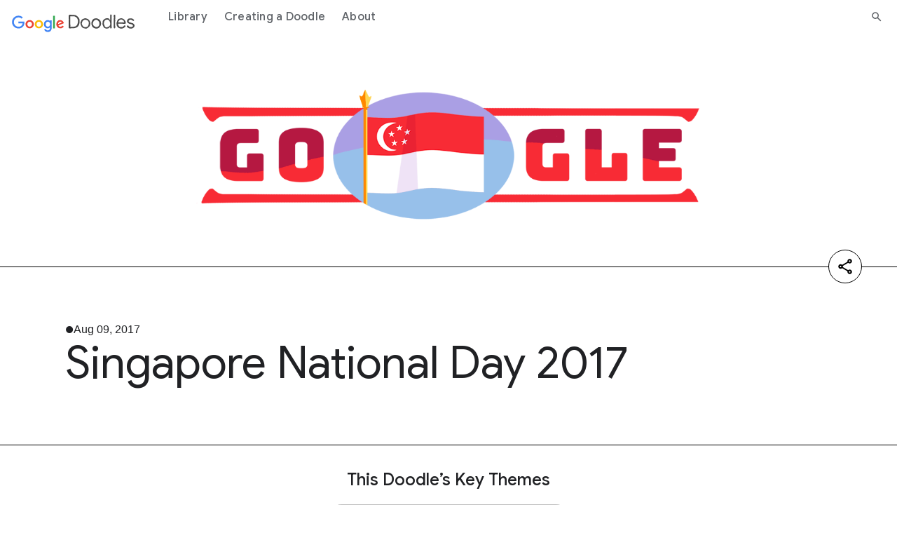

--- FILE ---
content_type: text/html; charset=utf-8
request_url: https://doodles.google/doodle/singapore-national-day-2017/
body_size: 8543
content:
<!doctype html>
<html lang="en">
  <head>
    
      
        
  
  
  <title>Singapore National Day 2017 Doodle - Google Doodles</title>
  <meta name="description" content="Learn more about the creation of Singapore National Day 2017 Doodle and discover the story behind the unique artwork.">
  <meta itemprop="image" content="https://www.google.com/logos/doodles/2017/singapore-national-day-2017-5697852163489792-2xa.gif">
  <meta property="og:title" content="Singapore National Day 2017 Doodle - Google Doodles">
  <meta property="og:url" content="https://doodles.google/doodle/singapore-national-day-2017/">
  <meta property="twitter:url" content="https://doodles.google/doodle/singapore-national-day-2017/">
  <meta property="twitter:card" content="summary_large_image">
  <meta property="twitter:site" content="@GoogleDoodles">
  <meta property="twitter:title" content="Singapore National Day 2017 Doodle - Google Doodles">
  <meta property="og:image" content="https://www.google.com/logos/doodles/2017/singapore-national-day-2017-5697852163489792-2xa.gif">
  <meta property="twitter:image" content="https://www.google.com/logos/doodles/2017/singapore-national-day-2017-5697852163489792-2xa.gif">
  <meta property="og:type" content="website">
  <meta property="og:description" content="Learn more about the creation of Singapore National Day 2017 Doodle and discover the story behind the unique artwork.">
  <meta property="twitter:description" content="Learn more about the creation of Singapore National Day 2017 Doodle and discover the story behind the unique artwork.">
  <link rel="canonical" href="https://doodles.google/doodle/singapore-national-day-2017/">

      
      <link rel="preconnect" href="https://fonts.googleapis.com">
      <link rel="preconnect" href="https://fonts.gstatic.com" crossorigin>
      <link rel="preload" href="https://fonts.googleapis.com/css2?family=Product+Sans&family=Google+Sans+Display:ital@0;1&family=Google+Sans:ital,wght@0,400;0,500;0,700;1,400;1,500;1,700&family=Google+Sans+Text:ital,wght@0,400;0,500;0,700;1,400;1,500;1,700&display=swap" as="style">
      <link rel="stylesheet" href="https://fonts.googleapis.com/css2?family=Product+Sans&family=Google+Sans+Display:ital@0;1&family=Google+Sans:ital,wght@0,400;0,500;0,700;1,400;1,500;1,700&family=Google+Sans+Text:ital,wght@0,400;0,500;0,700;1,400;1,500;1,700&display=swap">
      <link rel="stylesheet" href="/static/e24da41f2c0be2d8e3ca409a4279c7da35f4355f8bfd9034efa1c44f8696b22c.index.min.css">
      <meta name="viewport" content="width=device-width">
      <link rel="preconnect" href="https://csp.withgoogle.com">
      <link rel="preconnect" href="https://www.googletagmanager.com">
      <link rel="preconnect" href="https://fonts.gstatic.com">
      <link rel="apple-touch-icon-precomposed" sizes="180x180" href="https://www.gstatic.com/images/branding/googleg/2x/googleg_standard_color_192dp.png">
      <link rel="icon" sizes="32x32" href="https://www.gstatic.com/images/branding/product/ico/googleg_standard_32dp.ico">
      <link rel="icon" sizes="16x16" href="https://www.gstatic.com/images/branding/product/ico/googleg_standard_16dp.ico">
      <link rel="shortcut icon" href="https://www.gstatic.com/images/branding/product/ico/googleg_alldp.ico">
      <link href="https://www.gstatic.com/glue/cookienotificationbar/cookienotificationbar.min.css" rel="stylesheet">
    
    
      <script type="text/javascript">
  window.dataLayer = window.dataLayer || [];
  window.dataLayer.push({
    gtm: {
      blacklist:['customScripts','nonGoogleScripts','nonGooglePixels','customPixels']
    }
  });
</script>


  <script type="text/javascript">
    window.dataLayer.push({
      originalLocation: document.referrer,
      doodleRunDate: '2026-01-19',
      doodleCountries: 'Singapore',
      doodleColor: 'red,white',
      doodleArtStyle: '2d,digital media,animation',
      doodleForm: 'animated gif',
      doodleTopics: 'national days independence days',
      doodleNationality: 'Singapore',
      doodleTitle: 'Singapore National Day 2017',
      doodle_Id: '6594907250624106',
      doodleUpdatedAt: '2026-01-19',
      locale_fallback: 'root',
      pageType: 'doodle_detail'
    })
  </script>


<!-- Google Tag Manager -->
<script>
function glueCookieNotificationBarLoaded() {
  (function(w,d,s,l,i){w[l]=w[l]||[];w[l].push({'gtm.start':
  new Date().getTime(),event:'gtm.js'});var f=d.getElementsByTagName(s)[0],
  j=d.createElement(s),dl=l!='dataLayer'?'&l='+l:'';j.async=true;j.src=
  'https://www.googletagmanager.com/gtm.js?id='+i+dl;f.parentNode.insertBefore(j,f);
  })(window,document,'script','dataLayer','GTM-KQ5TXT7');
}
</script>
<!-- End Google Tag Manager -->
      <script type="application/ld+json">
  {
    "@context" : "https://schema.org",
    "@type" : "WebSite",
    "name" : "Google Doodles",
    "url" : "https://doodles.google/"
  }
</script>
    
  </head>
  <body>
    
      <header class="glue-header glue-header--single glue-header--no-cta" aria-expanded="false">
  <a href="#content" class="glue-header__link glue-header__skip-content">Jump to content</a>
  <div class="glue-header__bar glue-header__bar--mobile">
    <div class="glue-header__tier">
      <div class="glue-header__container">
        <div class="glue-header__lock-up">

          <div class="glue-header__hamburger">
            <button
                class="glue-header__drawer-toggle-btn" aria-label="Open the navigation drawer"
                aria-controls="glue-drawer-2465973" aria-expanded="false" aria-haspopup="true"
                data-g-event-trigger="click"
                data-g-event="module_header"
                data-g-module_id=""
                data-g-module_name="header"
                data-g-module_postion=""
                data-g-cta_type="button"
                data-g-cta_text=""
                data-g-cta_url=""
                data-g-template_id="header_hamburger"
                data-g-template_position="">
              <svg class="glue-icon glue-icon--24px" role="presentation" aria-hidden="true">
                <use href="/static/0f99e02819f0bba398fbcbeff94c8a0eb698e988148884f15cb92c39c17487d7.glue-icons.svg#menu"></use>
              </svg>
            </button>
          </div>
          <div class="mobile-header-wrapper">
            <div class="glue-header__logo">
              <a class="glue-header__logo-link" href="/" title="Google doodles"
                  data-g-event-trigger="click"
                  data-g-event="module_header"
                  data-g-module_id=""
                  data-g-module_name="header"
                  data-g-module_postion=""
                  data-g-cta_type="button"
                  data-g-cta_text=""
                  data-g-cta_url=""
                  data-g-template_id="header_logo"
                  data-g-template_position="">
                <div class="glue-header__logo-container">
                  <svg class="glue-header__logo-svg" role="presentation" aria-hidden="true">
                    <use href="/static/0f99e02819f0bba398fbcbeff94c8a0eb698e988148884f15cb92c39c17487d7.glue-icons.svg#google-color-logo"></use>
                  </svg>
                </div>
                <span class="glue-header__logo--product">
                  <svg class="glue-header__logo-svg" role="presentation" aria-hidden="true">
                    <use href="/static/37ae077da8a25b6950c926233ed752617048c50792204bc7b9d6332bbb7a3a5f.icons.svg#doodle-logo"></use>
                  </svg>
                </span>
              </a>
            </div>
            <div class="glue-header__tier">
              <div class="glue-header__container">
                <div class="glue-header__supplemental">
                  <ul class="glue-header__list">
                    <li class="glue-header__item glue-header__item">
                      <a class="glue-header__link mobile-search-link" href="/search/" aria-label="Search" aria-current="page"
                          data-g-event-trigger="click"
                          data-g-event="header"
                          data-g-module_id="header_search_icon"
                          data-g-module_name="header"
                          data-g-module_postion=""
                          data-g-cta_type="a"
                          data-g-cta_text=""
                          data-g-cta_url="/search/"
                          data-g-template_id="header-search"
                          data-g-template_position="">
                        <svg role="presentation" aria-hidden="true" class="glue-icon glue-icon--24px">
                          <use href="/static/0f99e02819f0bba398fbcbeff94c8a0eb698e988148884f15cb92c39c17487d7.glue-icons.svg#search"></use>
                        </svg>
                      </a>
                    </li>
                  </ul>
                </div>
              </div>
            </div>
          </div>
        </div>
      </div>
    </div>
  </div>

  <div class="glue-header__bar glue-header__bar--desktop glue-header__drawer" id="glue-drawer-2465973"
    style="position: static; top: -64px;">
    <div class="glue-header__tier">
      <div class="glue-header__container">
        <div class="glue-header__lock-up">
          <div class="glue-header__logo">
            <a class="glue-header__logo-link" href="/" title="Google doodles">
              <div class="glue-header__logo-container">
                <svg class="glue-header__logo-svg" role="presentation" aria-hidden="true">
                  <use href="/static/0f99e02819f0bba398fbcbeff94c8a0eb698e988148884f15cb92c39c17487d7.glue-icons.svg#google-color-logo"></use>
                </svg>
              </div>
              <span class="glue-header__logo--product">
                <svg class="glue-header__logo-svg" role="presentation" aria-hidden="true">
                  <use href="/static/37ae077da8a25b6950c926233ed752617048c50792204bc7b9d6332bbb7a3a5f.icons.svg#doodle-logo"></use>
                </svg>
              </span>
            </a>
          </div>
        </div>
      </div>
      <div class="glue-header__container glue-header__container--linkbar">
        <nav class="glue-header__link-bar">
          <ul class="glue-header__list">
            
              <li class="glue-header__item glue-header__item">
                <a class="glue-header__link" href="/search/"
                    data-g-event-trigger="click"
                    data-g-event="module_header"
                    data-g-module_id=""
                    data-g-module_name="header"
                    data-g-module_postion=""
                    data-g-cta_type="button"
                    data-g-cta_text="Library"
                    data-g-cta_url="/search/"
                    data-g-template_id="header_item"
                    data-g-template_position="1/3">
                  Library
                </a>
              </li>
            
              <li class="glue-header__item glue-header__item">
                <a class="glue-header__link" href="/creating-a-doodle/"
                    data-g-event-trigger="click"
                    data-g-event="module_header"
                    data-g-module_id=""
                    data-g-module_name="header"
                    data-g-module_postion=""
                    data-g-cta_type="button"
                    data-g-cta_text="Creating a Doodle"
                    data-g-cta_url="/creating-a-doodle/"
                    data-g-template_id="header_item"
                    data-g-template_position="2/3">
                  Creating a Doodle
                </a>
              </li>
            
              <li class="glue-header__item glue-header__item">
                <a class="glue-header__link" href="/about/"
                    data-g-event-trigger="click"
                    data-g-event="module_header"
                    data-g-module_id=""
                    data-g-module_name="header"
                    data-g-module_postion=""
                    data-g-cta_type="button"
                    data-g-cta_text="About"
                    data-g-cta_url="/about/"
                    data-g-template_id="header_item"
                    data-g-template_position="3/3">
                  About
                </a>
              </li>
            
          </ul>
        </nav>
      </div>
      <div class="glue-header__container">
        <div class="glue-header__supplemental">
         <ul class="glue-header__list">
            <li class="glue-header__item glue-header__item">
              <a class="glue-header__link" href="/search/" aria-label="Search" aria-current="page"
                  data-g-event-trigger="click"
                  data-g-event="module_header"
                  data-g-module_id=""
                  data-g-module_name="header"
                  data-g-module_postion=""
                  data-g-cta_type="button"
                  data-g-cta_text=""
                  data-g-cta_url="/search/"
                  data-g-template_id="header_search"
                  data-g-template_position="">
                <svg role="presentation" aria-hidden="true" class="glue-icon glue-icon--18px">
                  <use href="/static/0f99e02819f0bba398fbcbeff94c8a0eb698e988148884f15cb92c39c17487d7.glue-icons.svg#search"></use>
                </svg>
              </a>
            </li>
          </ul>
        </div>
      </div>
    </div>
  </div>

  <div class="glue-header__drawer-backdrop" aria-label="close menu"></div>
</header>
    
    <div id="content">
      
  
<div class="main-page">
  
  
  
  <div
    class="hero-doodle doodle-module theme-gray"
    id="section-1">
  <div class="display-flex border-bottom">
    <div class="background-padding"></div>
    <div class="glue-page no-margin">
      <section class="img-container">
        <div class="media-container">
          
            <img
                loading="lazy"
                src="//www.google.com/logos/doodles/2017/singapore-national-day-2017-5697852163489792-2xa.gif"
                class="doodle-image"
                alt="Singapore National Day 2017">
          
        </div>
        
        
          
  


<div class="share-container vertical">
  <section class="glue-social">
    <div class="glue-social__group">
      <ul class="glue-social__list list" role="list">
        <li class="glue-social__item share-item">
          <div class="glue-social__popover share-link copy-to-clipboard">
            <div
                class="glue-social__icon-trigger"
                title="Copy"
                id="share-static-popover-trigger"
                data-g-event-trigger="click"
                data-g-event="module_social_share_hero_doodle"
                data-g-module_id=""
                data-g-module_name="hero_doodle"
                data-g-module_postion="1/6"
                data-g-cta_type="button"
                data-g-cta_text="copy"
                data-g-cta_url=""
                data-g-template_id=""
                data-g-template_position="">
              <svg role="presentation" aria-hidden="true"
                  class="glue-icon glue-icon--social glue-icon--color-sharelink glue-icon--32px copy-icon">
                <use xlink:href="/static/0f99e02819f0bba398fbcbeff94c8a0eb698e988148884f15cb92c39c17487d7.glue-icons.svg#link"></use>
              </svg>
              <svg role="presentation" aria-hidden="true"
                  class="glue-icon glue-icon--social glue-icon--color-sharelink glue-icon--32px copy-done">
                <use xlink:href="/static/37ae077da8a25b6950c926233ed752617048c50792204bc7b9d6332bbb7a3a5f.icons.svg#checkmark"></use>
              </svg>
            </div>
          </div>
        </li>
        <li class="glue-social__item share-item">
          <a
              tabindex="-1"
              class="glue-social__link share-link"
              href="https://www.linkedin.com/feed/?shareActive=true&text=Happy%2052nd%20Birthday%2C%20Singapore%21%20%23GoogleDoodle https://doodles.google/doodle/singapore-national-day-2017/"
              title="Share on Linkedin"
              aria-label="Share on Linkedin"
              target="_blank"
              rel="noopener"
              data-g-event-trigger="click"
              data-g-event="module_social_share_hero_doodle"
              data-g-module_id=""
              data-g-module_name="hero_doodle"
              data-g-module_postion="1/6"
              data-g-cta_type="button"
              data-g-cta_text="linkedin"
              data-g-cta_url="https://www.linkedin.com/feed/?shareActive=true&text=Happy%2052nd%20Birthday%2C%20Singapore%21%20%23GoogleDoodle https://doodles.google/doodle/singapore-national-day-2017/"
              data-g-template_id=""
              data-g-template_position="">
            <svg role="presentation" aria-hidden="true"
                class="glue-icon glue-icon--social glue-icon--color-linkedin glue-icon--24px">
              <use xlink:href="/static/0f99e02819f0bba398fbcbeff94c8a0eb698e988148884f15cb92c39c17487d7.glue-icons.svg#post-linkedin"></use>
            </svg>
          </a>
        </li>
        <li class="glue-social__item share-item">
          <a
              tabindex="-1"
              class="glue-social__link share-link"
              href="http://x.com/share?text=Happy%2052nd%20Birthday%2C%20Singapore%21%20%23GoogleDoodle&url=https://doodles.google/doodle/singapore-national-day-2017/"
              title="Share on X"
              aria-label="Share on X"
              target="_blank"
              rel="noopener"
              data-g-event-trigger="click"
              data-g-event="module_social_share_hero_doodle"
              data-g-module_id=""
              data-g-module_name="hero_doodle"
              data-g-module_postion="1/6"
              data-g-cta_type="button"
              data-g-cta_text="X"
              data-g-cta_url="http://x.com/share?text=Happy%2052nd%20Birthday%2C%20Singapore%21%20%23GoogleDoodle&url=https://doodles.google/doodle/singapore-national-day-2017/"
              data-g-template_id=""
              data-g-template_position="">
            <svg role="presentation" aria-hidden="true"
                class="glue-icon glue-icon--social glue-icon--color-twitter glue-icon--24px">
              <use xlink:href="/static/0f99e02819f0bba398fbcbeff94c8a0eb698e988148884f15cb92c39c17487d7.glue-icons.svg#x"></use>
            </svg>
          </a>
        </li>
        <li class="glue-social__item share-item">
          <a
              tabindex="-1"
              aria-label="Share on facebook"
              class="glue-social__link share-link"
              href="https://www.facebook.com/sharer/sharer.php?u=https://doodles.google/doodle/singapore-national-day-2017/"
              target="_blank"
              rel="noopener"
              data-g-event-trigger="click"
              data-g-event="module_social_share_hero_doodle"
              data-g-module_id=""
              data-g-module_name="hero_doodle"
              data-g-module_postion="1/6"
              data-g-cta_type="button"
              data-g-cta_text="facebook"
              data-g-cta_url="https://www.facebook.com/sharer/sharer.php?u=https://doodles.google/doodle/singapore-national-day-2017/"
              data-g-template_id=""
              data-g-template_position="">
            <svg role="presentation" aria-hidden="true"
                class="glue-icon glue-icon--social glue-icon--color-facebook glue-icon--32px">
              <use xlink:href="/static/0f99e02819f0bba398fbcbeff94c8a0eb698e988148884f15cb92c39c17487d7.glue-icons.svg#post-facebook"></use>
            </svg>
          </a>
        </li>
      </ul>
    </div>
  </section>
  <button
      aria-label="Share"
      class="share-button"
      data-g-event-trigger="click"
      data-g-event="module_social_share_hero_doodle"
      data-g-module_id=""
      data-g-module_name="hero_doodle"
      data-g-module_postion="1/6"
      data-g-cta_type="button"
      data-g-cta_text="share"
      data-g-cta_url=""
      data-g-template_id=""
      data-g-template_position="">
    <svg class="share-icon" role="img">
      <use xlink:href="/static/0f99e02819f0bba398fbcbeff94c8a0eb698e988148884f15cb92c39c17487d7.glue-icons.svg#share"></use>
    </svg>
    <svg class="close-icon" role="img">
      <use xlink:href="/static/0f99e02819f0bba398fbcbeff94c8a0eb698e988148884f15cb92c39c17487d7.glue-icons.svg#close"></use>
    </svg>
  </button>
</div>
        
      </section>
    </div>
    <div class="background-padding"></div>
  </div>
  <div class="display-flex">
    <div class="background-padding surface-1"></div>
    <div class="glue-page no-margin">
      <section class="content-container surface-1">
        <p class="date">Aug 09, 2017</p>
        <h1 class="title">Singapore National Day 2017</h1>
      </section>
    </div>
    <div class="background-padding surface-1"></div>
  </div>
</div>

  
  
  
  <div class="doodle-module theme-gray key-themes" id="section-2">
    <div class="glue-page">
      <h2 class="key-themes-title">This Doodle’s Key Themes</h2>
      <div class="themes-cta-wrapper">
        <div class="themes-wrapper">
          
            <a
                aria-label=""
                class="theme surface-4-outline"
                href="/search/?topic_tags=national days independence days"
                data-g-event-trigger="click"
                data-g-event="module_key_themes"
                data-g-module_id=""
                data-g-module_name="key_themes"
                data-g-module_postion="2/6"
                data-g-cta_type="module"
                data-g-cta_text="National Days/Independence Days"
                data-g-cta_url="/search/?topic_tags=national days independence days"
                data-g-template_id=""
                data-g-template_position="1/1">
              National Days/Independence Days
            </a>
          
        </div>
        <a aria-label="Explore a Random Theme"
            class="key-themes-cta-link"
            data-links="[&#34;/search/?topic_tags=stickball&#34;, &#34;/search/?topic_tags=mountaineering&#34;, &#34;/search/?topic_tags=rock climbing&#34;, &#34;/search/?topic_tags=grandparents day&#34;, &#34;/search/?topic_tags=board games&#34;, &#34;/search/?topic_tags=new year s eve&#34;, &#34;/search/?topic_tags=painting&#34;, &#34;/search/?topic_tags=biology&#34;, &#34;/search/?topic_tags=volleyball&#34;, &#34;/search/?topic_tags=table tennis&#34;]"
            href="/search/?topic_tags=stickball">
          <div class="key-themes-cta-wrapper">
            <div class="key-themes-cta">Explore a Random Theme</div>
            <svg width="21" height="16" viewBox="0 0 21 16" fill="none" alt="" role="img">
              <use xlink:href="/static/37ae077da8a25b6950c926233ed752617048c50792204bc7b9d6332bbb7a3a5f.icons.svg#right-arrow-doodles"></use>
            </svg>
          </div>
        </a>
      </div>
    </div>
  </div>


  
  
  

  
  
  <div
    class="map doodle-module theme-gray"
    id="section-4">
  <div class="background-padding surface-3"></div>
  <div class="glue-page no-margin">
    <div class="surface-1"></div>
    <div class="surface-3"></div>
    <div class="surface-4"></div>
    <div class="interactive"></div>
    <div class="map-container surface-3">
      <div id="" class="mapChart" data-countries="[{&#34;country_code&#34;: &#34;SG&#34;, &#34;id&#34;: &#34;Singapore&#34;, &#34;latitude&#34;: 1.352083, &#34;longitude&#34;: 103.819836}]"></div>
    </div>
    <div class="text-container surface-1">
      <div>
        <div class="title">
          <h2>Where this Doodle appeared</h2>
        </div>
        <div class="paragraph">The Doodle Singapore National Day 2017 launched <a class='theme-word' href='/search/?date_like_year=2017&date_like_month=8&date_like_day=9'>Aug 09, 2017</a></div>
      </div>
    </div>
  </div>
  <div class="background-padding surface-1"></div>
</div>

  
  
  <div
    class="discover doodle-module theme-gray"
    id="section-5">
  <div class="container surface-2">
    <div class="glue-page">
      <div class="picker">
        <div class="filter">
          <div class="title">
            <h2>Discover more Doodles by <span>color</span></h2>
          </div>
        </div>
        <div class="type-container by-color show">
          
<div class="discover-color">
  <div class="background background-pattern-square"></div>
  <div class="description mobile"><span>Select a color</span> and discover Doodles that match.</div>
  <div class="label">
    
      <span class="label__text label__text--black">Black</span>
    
      <span class="label__text label__text--blue">Blue</span>
    
      <span class="label__text label__text--brown">Brown</span>
    
      <span class="label__text label__text--gray">Gray</span>
    
      <span class="label__text label__text--green">Green</span>
    
      <span class="label__text label__text--orange">Orange</span>
    
      <span class="label__text label__text--pink">Pink</span>
    
      <span class="label__text label__text--purple">Purple</span>
    
      <span class="label__text label__text--red">Red</span>
    
      <span class="label__text label__text--yellow">Yellow</span>
    
      <span class="label__text label__text--white">White</span>
    
    <svg class="check" alt="" role="img">
      <use xlink:href="/static/37ae077da8a25b6950c926233ed752617048c50792204bc7b9d6332bbb7a3a5f.icons.svg#tick"></use>
    </svg>
    <div class="pointer"></div>
  </div>
  <div class="color-picker-container">
    <div class="color-picker-center"></div>
    <svg class="color-picker" viewBox="0 0 396 396" style="transform:rotate(-106deg)">
      <path data-color="pink" d="M396.00,198.00A198,198,0,0,1,364.62,304.96L258.59,236.89A72,72,0,0,0,270.00,198.00Z" style="fill:#E495C0;stroke:black"
        data-g-event-trigger="click"
        data-g-event="module_discover"
        data-g-module_id="discover"
        data-g-module_name="discover"
        data-g-module_postion="5/6"
        data-g-cta_type="button"
        data-g-cta_text="pink"
        data-g-cta_url=""
        data-g-template_id="color_wheel"
        data-g-template_position="1/12"
      ></path>
      <path data-color="red" d="M364.57,305.05A198,198,0,0,1,280.35,378.06L227.94,263.48A72,72,0,0,0,258.57,236.93Z" style="fill:#F94A36;stroke:black"
        data-g-event-trigger="click"
        data-g-event="module_discover"
        data-g-module_id="discover"
        data-g-module_name="discover"
        data-g-module_postion="5/6"
        data-g-cta_type="button"
        data-g-cta_text="red"
        data-g-cta_url=""
        data-g-template_id="color_wheel"
        data-g-template_position="2/12"
      ></path>
      <path data-color="orange" d="M280.25,378.11A198,198,0,0,1,169.92,394.00L187.79,269.27A72,72,0,0,0,227.91,263.49Z" style="fill:#FF701F;stroke:black"
        data-g-event-trigger="click"
        data-g-event="module_discover"
        data-g-module_id="discover"
        data-g-module_name="discover"
        data-g-module_postion="5/6"
        data-g-cta_type="button"
        data-g-cta_text="orange"
        data-g-cta_url=""
        data-g-template_id="color_wheel"
        data-g-template_position="3/12"
      ></path>
      <path data-color="yellow" d="M169.82,393.98A198,198,0,0,1,68.415,347.71L150.88,252.44A72,72,0,0,0,187.75,269.27Z" style="fill:#FBBC05;stroke:black"
        data-g-event-trigger="click"
        data-g-event="module_discover"
        data-g-module_id="discover"
        data-g-module_name="discover"
        data-g-module_postion="5/6"
        data-g-cta_type="button"
        data-g-cta_text="yellow"
        data-g-cta_url=""
        data-g-template_id="color_wheel"
        data-g-template_position="4/12"
      ></path>
      <path data-color="green" d="M68.338,347.64A198,198,0,0,1,8.0493,253.88L128.93,218.32A72,72,0,0,0,150.85,252.41Z" style="fill:#29B571;stroke:black"
        data-g-event-trigger="click"
        data-g-event="module_discover"
        data-g-module_id="discover"
        data-g-module_name="discover"
        data-g-module_postion="5/6"
        data-g-cta_type="button"
        data-g-cta_text="green"
        data-g-cta_url=""
        data-g-template_id="color_wheel"
        data-g-template_position="5/12"
      ></path>
      <path data-color="blue" d="M8.0204,253.78A198,198,0,0,1,7.9915,142.32L128.91,177.75A72,72,0,0,0,128.92,218.28Z" style="fill:#2E42D1;stroke:black"
        data-g-event-trigger="click"
        data-g-event="module_discover"
        data-g-module_id="discover"
        data-g-module_name="discover"
        data-g-module_postion="5/6"
        data-g-cta_type="button"
        data-g-cta_text="blue"
        data-g-cta_url=""
        data-g-template_id="color_wheel"
        data-g-template_position="6/12"
      ></path>
      <path data-color="purple" d="M8.0204,142.22A198,198,0,0,1,68.260,48.429L150.82,143.61A72,72,0,0,0,128.92,177.72Z" style="fill:#CA3BE2;stroke:black"
        data-g-event-trigger="click"
        data-g-event="module_discover"
        data-g-module_id="discover"
        data-g-module_name="discover"
        data-g-module_postion="5/6"
        data-g-cta_type="button"
        data-g-cta_text="purple"
        data-g-cta_url=""
        data-g-template_id="color_wheel"
        data-g-template_position="7/12"
      ></path>
      <path data-color="brown" d="M68.338,48.362A198,198,0,0,1,169.72,2.0300L187.72,126.74A72,72,0,0,0,150.85,143.59Z" style="fill:#7C4C1F;stroke:black"
        data-g-event-trigger="click"
        data-g-event="module_discover"
        data-g-module_id="discover"
        data-g-module_name="discover"
        data-g-module_postion="5/6"
        data-g-cta_type="button"
        data-g-cta_text="brown"
        data-g-cta_url=""
        data-g-template_id="color_wheel"
        data-g-template_position="8/12"
      ></path>
      <path data-color="black" d="M169.82,2.0154A198,198,0,0,1,280.16,17.850L227.88,132.49A72,72,0,0,0,187.75,126.73Z" style="fill:#000;stroke:black"
        data-g-event-trigger="click"
        data-g-event="module_discover"
        data-g-module_id="discover"
        data-g-module_name="discover"
        data-g-module_postion="5/6"
        data-g-cta_type="button"
        data-g-cta_text="black"
        data-g-cta_url=""
        data-g-template_id="color_wheel"
        data-g-template_position="9/12"
      ></path>
      <path data-color="gray" d="M280.25,17.893A198,198,0,0,1,364.51,90.867L258.55,159.04A72,72,0,0,0,227.91,132.51Z" style="fill:#C2C2C2;stroke:black"
        data-g-event-trigger="click"
        data-g-event="module_discover"
        data-g-module_id="discover"
        data-g-module_name="discover"
        data-g-module_postion="5/6"
        data-g-cta_type="button"
        data-g-cta_text="gray"
        data-g-cta_url=""
        data-g-template_id="color_wheel"
        data-g-template_position="10/12"
      ></path>
      <path data-color="white" d="M364.57,90.953A198,198,0,0,1,396.00,197.90L270.00,197.96A72,72,0,0,0,258.57,159.07Z" style="fill:#FFF;stroke:black"
        data-g-event-trigger="click"
        data-g-event="module_discover"
        data-g-module_id="discover"
        data-g-module_name="discover"
        data-g-module_postion="5/6"
        data-g-cta_type="button"
        data-g-cta_text="white"
        data-g-cta_url=""
        data-g-template_id="color_wheel"
        data-g-template_position="11/12"
      ></path>
    </svg>
  </div>
  <div class="description desktop"><span>Select a color</span> and discover Doodles that match.</div>
  <button class="cta cta--1 discover-color_random-button" aria-label="Surprise me"
      data-g-event-trigger="click"
      data-g-event="module_discover"
      data-g-module_id="discover"
      data-g-module_name="discover"
      data-g-module_postion="5/6"
      data-g-cta_type="button"
      data-g-cta_text="Surprise me"
      data-g-cta_url=""
      data-g-template_id="color_wheel"
      data-g-template_position="11/12">
    Surprise me
    <svg alt="" role="presentation" aria-hidden="true">
      <use xlink:href="/static/37ae077da8a25b6950c926233ed752617048c50792204bc7b9d6332bbb7a3a5f.icons.svg#stars"></use>
    </svg>
  </button>
</div>
        </div>
      </div>
      <div class="doodles-container">
        <div class="doodles-container__close">
          <button
              aria-label="Close"
              class="cta cta--2 interactive doodles-container__close-button">
            <svg alt="" role="img">
              <use xlink:href="/static/37ae077da8a25b6950c926233ed752617048c50792204bc7b9d6332bbb7a3a5f.icons.svg#right-arrow"></use>
            </svg>
            <span></span>
            
          </button>
        </div>
        <div class="doodles doodles-container__list">
        </div>
        <div class="doodles-container__empty">
          <object
              aria-label="No results found."
              class="doodles-container__empty-icon"
              data="/static/a11622629b0cc8560074aa25353a5f6f276df6ad4245774dd9bd163d7ad42562.not-found.svg">
          </object>
          <p class="doodles-container__empty-label">
            No results found.
          </p>
        </div>
        <div class="doodles-container__loading">
          <div class="loader">
  <img alt="" src="/static/71a12b05f17e71ab1ca4d61ccae6c98854bb65b40f0d8ece82be1f661088db6e.loading.gif">
</div>
        </div>
        <div class="cta-container">
          <a
              class="cta cta--1"
              href="#"
              aria-label="See all results"
              data-g-event-trigger="click"
              data-g-event="module_discover"
              data-g-module_id=""
              data-g-module_name="discover"
              data-g-module_postion="5/6"
              data-g-cta_type="button"
              data-g-cta_text="See all results"
              data-g-cta_url="#"
              data-g-template_id=""
              data-g-template_position=""
              data-path="/search/"
          >
            See all results
            <svg alt="" role="img">
              <use xlink:href="/static/37ae077da8a25b6950c926233ed752617048c50792204bc7b9d6332bbb7a3a5f.icons.svg#right-arrow"></use>
            </svg>
          </a>
        </div>
      </div>
    </div>
  </div>
  <script type="text/template" id="discover-card-template">
    <div class="doodle">
      <a aria-label="" class="doodle-cta"
          data-base-href="/doodle/"
          data-g-event-trigger="click"
          data-g-event="module_discover"
          data-g-module_id=""
          data-g-module_name="discover"
          data-g-module_postion="5/6"
          data-g-cta_type="a"
          data-g-cta_text=""
          data-g-cta_url=""
          data-g-template_id=""
          data-g-template_position="">
        <div class="doodle-wrapper">
          <div class="doodle-img">
            <img src="" alt="" loading="lazy">
          </div>
          <div class="doodle-info">
            <div class="doodle-date"></div>
            <div class="doodle-event"></div>
          </div>
        </div>
      </a>
    </div>
  </script>
</div>

  
  
  <div
    class="doodle-module cards-stack toggle-quote" id="section-6">
  <div class="background-pattern-square">
    <div class="glue-page">
      <object
          aria-label="Doodles"
          class="cards-stack-logo"
          data="/static/06f691de476eebf89687d94773da4f718358b15519235781275a4af9870ecc69.logo-doodle-color.svg">
      </object>
      <div class="cards-stack-content-wrapper">
        
          <button
              aria-label="Change card"
              class="cards-stack-content-change"
              data-g-event-trigger="click"
              data-g-event="module_cards_stack"
              data-g-module_id=""
              data-g-module_name="cards_stack"
              data-g-module_postion="6/6"
              data-g-cta_type="button"
              data-g-cta_text=""
              data-g-cta_url=""
              data-g-template_id=""
              data-g-template_position=""
          >
            <svg role="presentation" aria-hidden="true">
              <use href="/static/37ae077da8a25b6950c926233ed752617048c50792204bc7b9d6332bbb7a3a5f.icons.svg#refresh"></use>
            </svg>
          </button>
        
        <div class="cards-stack-content-list">
          
            
              <div class="cards-stack-content-square  ">
                
              </div>
            
              <div class="cards-stack-content-square  ">
                
              </div>
            
              <div class="cards-stack-content-square  ">
                
              </div>
            
              <div class="cards-stack-content-square content-card ">
                
                  
                    <div class="cards-stack-content-square-item glue-text-center">
                      <p class="cards-stack-content-square-eyebrow">
                        Did you know?
                      </p>
                      <p class="cards-stack-content-square-quote">
                        <span>The very first Doodle launched as an “out of office” message of sorts when company founders Larry and Sergey went on vacation.  </span>
                      </p>
                      
                        <a
                            aria-label=""
                            class="cards-stack-content-square-cta"
                            href="https://doodles.google/about/"
                            data-g-event-trigger="click"
                            data-g-event="module_cards_stack"
                            data-g-module_id=""
                            data-g-module_name="cards_stack"
                            data-g-module_postion="6/6"
                            data-g-cta_type="button"
                            data-g-cta_text="Learn More"
                            data-g-cta_url="https://doodles.google/about/"
                            data-g-template_id=""
                            data-g-template_position="1/9"
                        >
                          <span>Learn More</span>
                          <svg role="presentation" aria-hidden="true">
                            <use href="/static/37ae077da8a25b6950c926233ed752617048c50792204bc7b9d6332bbb7a3a5f.icons.svg#right-arrow"></use>
                          </svg>
                        </a>
                      
                    </div>
                  
                    <div class="cards-stack-content-square-item glue-text-center">
                      <p class="cards-stack-content-square-eyebrow">
                        Did you know?
                      </p>
                      <p class="cards-stack-content-square-quote">
                        <span>The first Doodle launched in 1998, before Google was officially incorporated. </span>
                      </p>
                      
                        <a
                            aria-label=""
                            class="cards-stack-content-square-cta"
                            href="https://doodles.google/about/"
                            data-g-event-trigger="click"
                            data-g-event="module_cards_stack"
                            data-g-module_id=""
                            data-g-module_name="cards_stack"
                            data-g-module_postion="6/6"
                            data-g-cta_type="button"
                            data-g-cta_text="Learn More"
                            data-g-cta_url="https://doodles.google/about/"
                            data-g-template_id=""
                            data-g-template_position="2/9"
                        >
                          <span>Learn More</span>
                          <svg role="presentation" aria-hidden="true">
                            <use href="/static/37ae077da8a25b6950c926233ed752617048c50792204bc7b9d6332bbb7a3a5f.icons.svg#right-arrow"></use>
                          </svg>
                        </a>
                      
                    </div>
                  
                    <div class="cards-stack-content-square-item glue-text-center">
                      <p class="cards-stack-content-square-eyebrow">
                        Did you know?
                      </p>
                      <p class="cards-stack-content-square-quote">
                        <span>The first animated Doodle premiered on Halloween 2000</span>
                      </p>
                      
                        <a
                            aria-label=""
                            class="cards-stack-content-square-cta"
                            href="https://doodles.google/about/"
                            data-g-event-trigger="click"
                            data-g-event="module_cards_stack"
                            data-g-module_id=""
                            data-g-module_name="cards_stack"
                            data-g-module_postion="6/6"
                            data-g-cta_type="button"
                            data-g-cta_text="Learn More"
                            data-g-cta_url="https://doodles.google/about/"
                            data-g-template_id=""
                            data-g-template_position="3/9"
                        >
                          <span>Learn More</span>
                          <svg role="presentation" aria-hidden="true">
                            <use href="/static/37ae077da8a25b6950c926233ed752617048c50792204bc7b9d6332bbb7a3a5f.icons.svg#right-arrow"></use>
                          </svg>
                        </a>
                      
                    </div>
                  
                    <div class="cards-stack-content-square-item glue-text-center">
                      <p class="cards-stack-content-square-eyebrow">
                        Did you know?
                      </p>
                      <p class="cards-stack-content-square-quote">
                        <span>The first same day Doodle was created in 2009 when water was discovered on the moon.</span>
                      </p>
                      
                        <a
                            aria-label=""
                            class="cards-stack-content-square-cta"
                            href="https://doodles.google/about/"
                            data-g-event-trigger="click"
                            data-g-event="module_cards_stack"
                            data-g-module_id=""
                            data-g-module_name="cards_stack"
                            data-g-module_postion="6/6"
                            data-g-cta_type="button"
                            data-g-cta_text="Learn More"
                            data-g-cta_url="https://doodles.google/about/"
                            data-g-template_id=""
                            data-g-template_position="4/9"
                        >
                          <span>Learn More</span>
                          <svg role="presentation" aria-hidden="true">
                            <use href="/static/37ae077da8a25b6950c926233ed752617048c50792204bc7b9d6332bbb7a3a5f.icons.svg#right-arrow"></use>
                          </svg>
                        </a>
                      
                    </div>
                  
                    <div class="cards-stack-content-square-item glue-text-center">
                      <p class="cards-stack-content-square-eyebrow">
                        Did you know?
                      </p>
                      <p class="cards-stack-content-square-quote">
                        <span>Doodle for Google student contest winners have gone on to become professional artists</span>
                      </p>
                      
                        <a
                            aria-label=""
                            class="cards-stack-content-square-cta"
                            href="https://doodles.google/about/"
                            data-g-event-trigger="click"
                            data-g-event="module_cards_stack"
                            data-g-module_id=""
                            data-g-module_name="cards_stack"
                            data-g-module_postion="6/6"
                            data-g-cta_type="button"
                            data-g-cta_text="Learn More"
                            data-g-cta_url="https://doodles.google/about/"
                            data-g-template_id=""
                            data-g-template_position="5/9"
                        >
                          <span>Learn More</span>
                          <svg role="presentation" aria-hidden="true">
                            <use href="/static/37ae077da8a25b6950c926233ed752617048c50792204bc7b9d6332bbb7a3a5f.icons.svg#right-arrow"></use>
                          </svg>
                        </a>
                      
                    </div>
                  
                    <div class="cards-stack-content-square-item glue-text-center">
                      <p class="cards-stack-content-square-eyebrow">
                        Did you know?
                      </p>
                      <p class="cards-stack-content-square-quote">
                        <span>The time it takes from sketch to launch for a Doodle varies widely: some have taken years and others just a few hours!</span>
                      </p>
                      
                        <a
                            aria-label=""
                            class="cards-stack-content-square-cta"
                            href="https://doodles.google/about/"
                            data-g-event-trigger="click"
                            data-g-event="module_cards_stack"
                            data-g-module_id=""
                            data-g-module_name="cards_stack"
                            data-g-module_postion="6/6"
                            data-g-cta_type="button"
                            data-g-cta_text="Learn More"
                            data-g-cta_url="https://doodles.google/about/"
                            data-g-template_id=""
                            data-g-template_position="6/9"
                        >
                          <span>Learn More</span>
                          <svg role="presentation" aria-hidden="true">
                            <use href="/static/37ae077da8a25b6950c926233ed752617048c50792204bc7b9d6332bbb7a3a5f.icons.svg#right-arrow"></use>
                          </svg>
                        </a>
                      
                    </div>
                  
                    <div class="cards-stack-content-square-item glue-text-center">
                      <p class="cards-stack-content-square-eyebrow">
                        Did you know?
                      </p>
                      <p class="cards-stack-content-square-quote">
                        <span>Hundreds of Doodles launch around the world every year. Often, several different ones are live in different places at the same time! </span>
                      </p>
                      
                        <a
                            aria-label=""
                            class="cards-stack-content-square-cta"
                            href="https://doodles.google/about/"
                            data-g-event-trigger="click"
                            data-g-event="module_cards_stack"
                            data-g-module_id=""
                            data-g-module_name="cards_stack"
                            data-g-module_postion="6/6"
                            data-g-cta_type="button"
                            data-g-cta_text="Learn More"
                            data-g-cta_url="https://doodles.google/about/"
                            data-g-template_id=""
                            data-g-template_position="7/9"
                        >
                          <span>Learn More</span>
                          <svg role="presentation" aria-hidden="true">
                            <use href="/static/37ae077da8a25b6950c926233ed752617048c50792204bc7b9d6332bbb7a3a5f.icons.svg#right-arrow"></use>
                          </svg>
                        </a>
                      
                    </div>
                  
                    <div class="cards-stack-content-square-item glue-text-center">
                      <p class="cards-stack-content-square-eyebrow">
                        Did you know?
                      </p>
                      <p class="cards-stack-content-square-quote">
                        <span>Our most frequently recurring Doodle character is Momo the Cat - named after a real-life team pet!</span>
                      </p>
                      
                        <a
                            aria-label=""
                            class="cards-stack-content-square-cta"
                            href="https://doodles.google/about/"
                            data-g-event-trigger="click"
                            data-g-event="module_cards_stack"
                            data-g-module_id=""
                            data-g-module_name="cards_stack"
                            data-g-module_postion="6/6"
                            data-g-cta_type="button"
                            data-g-cta_text="Learn More"
                            data-g-cta_url="https://doodles.google/about/"
                            data-g-template_id=""
                            data-g-template_position="8/9"
                        >
                          <span>Learn More</span>
                          <svg role="presentation" aria-hidden="true">
                            <use href="/static/37ae077da8a25b6950c926233ed752617048c50792204bc7b9d6332bbb7a3a5f.icons.svg#right-arrow"></use>
                          </svg>
                        </a>
                      
                    </div>
                  
                    <div class="cards-stack-content-square-item glue-text-center">
                      <p class="cards-stack-content-square-eyebrow">
                        Did you know?
                      </p>
                      <p class="cards-stack-content-square-quote">
                        <span>The official term for the artists that work on Doodles is "Doodler"</span>
                      </p>
                      
                        <a
                            aria-label=""
                            class="cards-stack-content-square-cta"
                            href="https://doodles.google/about/"
                            data-g-event-trigger="click"
                            data-g-event="module_cards_stack"
                            data-g-module_id=""
                            data-g-module_name="cards_stack"
                            data-g-module_postion="6/6"
                            data-g-cta_type="button"
                            data-g-cta_text="Learn More"
                            data-g-cta_url="https://doodles.google/about/"
                            data-g-template_id=""
                            data-g-template_position="9/9"
                        >
                          <span>Learn More</span>
                          <svg role="presentation" aria-hidden="true">
                            <use href="/static/37ae077da8a25b6950c926233ed752617048c50792204bc7b9d6332bbb7a3a5f.icons.svg#right-arrow"></use>
                          </svg>
                        </a>
                      
                    </div>
                  
                
              </div>
            
              <div class="cards-stack-content-square  discard-card">
                
              </div>
            
          
        </div>
      </div>
    </div>
  </div>
</div>

</div>

    </div>
    
      <footer class="glue-footer">
  <h2 class="glue-visually-hidden">Footer Links</h2>
  <section class="glue-footer__upper">
    <section class="glue-social">
      <div class="glue-social__group">
        <h3 class="glue-social__title glue-social__title--inline">
          Follow us
        </h3>
        <ul class="glue-social__list" role="list">
          
            
              <li class="glue-social__item">
                <a class="glue-social__link"
                    href="https://www.linkedin.com/company/google"
                    title="Linkedin"
                    target="_blank"
                    data-g-event-trigger="click"
                    data-g-event="module_footer"
                    data-g-module_id=""
                    data-g-module_name="footer"
                    data-g-module_postion=""
                    data-g-cta_type="button"
                    data-g-cta_text="Linkedin"
                    data-g-cta_url="https://www.linkedin.com/company/google"
                    data-g-template_id="social_item"
                    data-g-template_position="1/5">
                  <svg role="presentation" aria-hidden="true"
                      class="glue-icon glue-icon--24px glue-icon--social">
                    <use href="/static/0f99e02819f0bba398fbcbeff94c8a0eb698e988148884f15cb92c39c17487d7.glue-icons.svg#post-linkedin"></use>
                  </svg>
                </a>
              </li>
            
              <li class="glue-social__item">
                <a class="glue-social__link"
                    href="https://www.facebook.com/Google/"
                    title="Facebook"
                    target="_blank"
                    data-g-event-trigger="click"
                    data-g-event="module_footer"
                    data-g-module_id=""
                    data-g-module_name="footer"
                    data-g-module_postion=""
                    data-g-cta_type="button"
                    data-g-cta_text="Facebook"
                    data-g-cta_url="https://www.facebook.com/Google/"
                    data-g-template_id="social_item"
                    data-g-template_position="2/5">
                  <svg role="presentation" aria-hidden="true"
                      class="glue-icon glue-icon--24px glue-icon--social">
                    <use href="/static/0f99e02819f0bba398fbcbeff94c8a0eb698e988148884f15cb92c39c17487d7.glue-icons.svg#post-facebook"></use>
                  </svg>
                </a>
              </li>
            
              <li class="glue-social__item">
                <a class="glue-social__link"
                    href="https://www.instagram.com/google/"
                    title="Instagram"
                    target="_blank"
                    data-g-event-trigger="click"
                    data-g-event="module_footer"
                    data-g-module_id=""
                    data-g-module_name="footer"
                    data-g-module_postion=""
                    data-g-cta_type="button"
                    data-g-cta_text="Instagram"
                    data-g-cta_url="https://www.instagram.com/google/"
                    data-g-template_id="social_item"
                    data-g-template_position="3/5">
                  <svg role="presentation" aria-hidden="true"
                      class="glue-icon glue-icon--24px glue-icon--social">
                    <use href="/static/0f99e02819f0bba398fbcbeff94c8a0eb698e988148884f15cb92c39c17487d7.glue-icons.svg#instagram"></use>
                  </svg>
                </a>
              </li>
            
              <li class="glue-social__item">
                <a class="glue-social__link"
                    href="https://www.x.com/@googledoodles"
                    title="X"
                    target="_blank"
                    data-g-event-trigger="click"
                    data-g-event="module_footer"
                    data-g-module_id=""
                    data-g-module_name="footer"
                    data-g-module_postion=""
                    data-g-cta_type="button"
                    data-g-cta_text="X"
                    data-g-cta_url="https://www.x.com/@googledoodles"
                    data-g-template_id="social_item"
                    data-g-template_position="4/5">
                  <svg role="presentation" aria-hidden="true"
                      class="glue-icon glue-icon--24px glue-icon--social">
                    <use href="/static/0f99e02819f0bba398fbcbeff94c8a0eb698e988148884f15cb92c39c17487d7.glue-icons.svg#x"></use>
                  </svg>
                </a>
              </li>
            
              <li class="glue-social__item">
                <a class="glue-social__link"
                    href="https://www.youtube.com/@googledoodles"
                    title="Youtube"
                    target="_blank"
                    data-g-event-trigger="click"
                    data-g-event="module_footer"
                    data-g-module_id=""
                    data-g-module_name="footer"
                    data-g-module_postion=""
                    data-g-cta_type="button"
                    data-g-cta_text="Youtube"
                    data-g-cta_url="https://www.youtube.com/@googledoodles"
                    data-g-template_id="social_item"
                    data-g-template_position="5/5">
                  <svg role="presentation" aria-hidden="true"
                      class="glue-icon glue-icon--24px glue-icon--social">
                    <use href="/static/0f99e02819f0bba398fbcbeff94c8a0eb698e988148884f15cb92c39c17487d7.glue-icons.svg#video-youtube"></use>
                  </svg>
                </a>
              </li>
            
          
        </ul>
      </div>
    </section>
  </section>
  <nav class="glue-footer__site-links">
    <div class="glue-footer__site-links-grid glue-footer__site-links-grid--1-col">
      <div class="glue-footer__site-links-column">
        <h3 class="glue-footer__site-links-header">
          <span class="glue-footer__site-links-header-button" id="column-1-toggle">
             <span class="glue-footer__site-links-header-text">
              Doodles
            </span>
            <svg role="presentation" aria-hidden="true"
                 class="glue-icon glue-icon--footer glue-expansion-panel__header-arrow">
              <use href="/static/0f99e02819f0bba398fbcbeff94c8a0eb698e988148884f15cb92c39c17487d7.glue-icons.svg#expand-more"></use>
            </svg>
          </span>
        </h3>
        <div class="glue-footer__site-links-list" id="column-1-content">
          <ul class="glue-no-bullet" role="list">
            
              <li class="glue-footer__site-links-list-item">
                <a class="glue-footer__link" href="/search/"
                    data-g-event-trigger="click"
                    data-g-event="module_footer"
                    data-g-module_id=""
                    data-g-module_name="footer"
                    data-g-module_postion=""
                    data-g-cta_type="button"
                    data-g-cta_text="Library"
                    data-g-cta_url="/search/"
                    data-g-template_id="footer_item"
                    data-g-template_position="1/3">
                  Library
                </a>
              </li>
            
              <li class="glue-footer__site-links-list-item">
                <a class="glue-footer__link" href="/creating-a-doodle/"
                    data-g-event-trigger="click"
                    data-g-event="module_footer"
                    data-g-module_id=""
                    data-g-module_name="footer"
                    data-g-module_postion=""
                    data-g-cta_type="button"
                    data-g-cta_text="Creating a Doodle"
                    data-g-cta_url="/creating-a-doodle/"
                    data-g-template_id="footer_item"
                    data-g-template_position="2/3">
                  Creating a Doodle
                </a>
              </li>
            
              <li class="glue-footer__site-links-list-item">
                <a class="glue-footer__link" href="/about/"
                    data-g-event-trigger="click"
                    data-g-event="module_footer"
                    data-g-module_id=""
                    data-g-module_name="footer"
                    data-g-module_postion=""
                    data-g-cta_type="button"
                    data-g-cta_text="About"
                    data-g-cta_url="/about/"
                    data-g-template_id="footer_item"
                    data-g-template_position="3/3">
                  About
                </a>
              </li>
            
          </ul>
        </div>
      </div>
    </div>
  </nav>
  
    <div class="glue-page glue-spacer-4-top">
      <p class="recaptcha-disclaimer">
        This site is protected by reCAPTCHA and the Google <a href="https://policies.google.com/privacy">Privacy Policy</a> and <a href="https://policies.google.com/terms">Terms of Service</a> apply.
      </p>
    </div>
  
  <section class="glue-footer__global">
    <div class="glue-footer__logo">
      <a href="https://google.com" title="Google"
          aria-label="Google"
          data-g-event-trigger="click"
          data-g-event="module_footer"
          data-g-module_id=""
          data-g-module_name="footer"
          data-g-module_postion=""
          data-g-cta_type="button"
          data-g-cta_text="Google"
          data-g-cta_url="https://google.com"
          data-g-template_id="footer_logo"
          data-g-template_position="">
        <svg role="presentation" aria-hidden="true" class="glue-footer__logo-img">
          <use href="/static/0f99e02819f0bba398fbcbeff94c8a0eb698e988148884f15cb92c39c17487d7.glue-icons.svg#google-solid-logo"></use>
        </svg>
      </a>
    </div>
    <ul class="glue-footer__global-links glue-no-bullet" role="list">
      
        <li class="glue-footer__global-links-list-item">
          <a class="glue-footer__link"
              aria-label="About Google"
              href="https://about.google/"
              target="_blank"
              data-g-event-trigger="click"
              data-g-event="module_footer"
              data-g-module_id=""
              data-g-module_name="footer"
              data-g-module_postion=""
              data-g-cta_type="button"
              data-g-cta_text="About Google"
              data-g-cta_url="https://about.google/"
              data-g-template_id="footer_item"
              data-g-template_position="1/4">
            About Google
          </a>
        </li>
      
        <li class="glue-footer__global-links-list-item">
          <a class="glue-footer__link"
              aria-label="Google Products"
              href="https://about.google/products/"
              target="_blank"
              data-g-event-trigger="click"
              data-g-event="module_footer"
              data-g-module_id=""
              data-g-module_name="footer"
              data-g-module_postion=""
              data-g-cta_type="button"
              data-g-cta_text="Google Products"
              data-g-cta_url="https://about.google/products/"
              data-g-template_id="footer_item"
              data-g-template_position="2/4">
            Google Products
          </a>
        </li>
      
        <li class="glue-footer__global-links-list-item">
          <a class="glue-footer__link"
              aria-label="Privacy"
              href="https://policies.google.com/privacy"
              target="_blank"
              data-g-event-trigger="click"
              data-g-event="module_footer"
              data-g-module_id=""
              data-g-module_name="footer"
              data-g-module_postion=""
              data-g-cta_type="button"
              data-g-cta_text="Privacy"
              data-g-cta_url="https://policies.google.com/privacy"
              data-g-template_id="footer_item"
              data-g-template_position="3/4">
            Privacy
          </a>
        </li>
      
        <li class="glue-footer__global-links-list-item">
          <a class="glue-footer__link"
              aria-label="Terms"
              href="https://policies.google.com/terms"
              target="_blank"
              data-g-event-trigger="click"
              data-g-event="module_footer"
              data-g-module_id=""
              data-g-module_name="footer"
              data-g-module_postion=""
              data-g-cta_type="button"
              data-g-cta_text="Terms"
              data-g-cta_url="https://policies.google.com/terms"
              data-g-template_id="footer_item"
              data-g-template_position="4/4">
            Terms
          </a>
        </li>
      
    </ul>
    <ul class="glue-footer__global-links glue-footer__global-links--extra glue-no-bullet" role="list">
      <li class="glue-footer__global-links-list-item glue-footer__global-links-list-item--extra">
        <a class="glue-footer__link" href="https://support.google.com/" aria-label="Help site" target="_blank"
            data-g-event-trigger="click"
            data-g-event="module_footer"
            data-g-module_id=""
            data-g-module_name="footer"
            data-g-module_postion=""
            data-g-cta_type="button"
            data-g-cta_text="Help"
            data-g-cta_url="https://support.google.com/"
            data-g-template_id="footer_help_button"
            data-g-template_position="">
          <svg role="presentation" aria-hidden="true" class="glue-icon glue-icon--24px glue-icon--footer-help">
            <use href="/static/0f99e02819f0bba398fbcbeff94c8a0eb698e988148884f15cb92c39c17487d7.glue-icons.svg#help"></use>
          </svg>
          Help
        </a>
      </li>
    </ul>
  </section>
</footer>
    
  </body>
  <script src="https://www.google.com/recaptcha/enterprise.js?render=6Ld2VXUnAAAAAOmlNm2Lz5S1UddvU-mZWr4raoPI"></script>
  <script src="https://www.gstatic.com/charts/loader.js"></script>
  <script src="https://www.youtube.com/player_api"></script>
  <script src="/static/a0a5b69bbb75a2bae30311276ee9afbaf71a036724536e0ecebaaae16da82102.index.min.js"></script>
  <script src="https://www.gstatic.com/glue/cookienotificationbar/cookienotificationbar.min.js"
          data-glue-cookie-notification-bar-category="2B">
  </script>
</html>

--- FILE ---
content_type: text/html; charset=utf-8
request_url: https://www.google.com/recaptcha/enterprise/anchor?ar=1&k=6Ld2VXUnAAAAAOmlNm2Lz5S1UddvU-mZWr4raoPI&co=aHR0cHM6Ly9kb29kbGVzLmdvb2dsZTo0NDM.&hl=en&v=PoyoqOPhxBO7pBk68S4YbpHZ&size=invisible&anchor-ms=20000&execute-ms=30000&cb=sn3ectddbp9
body_size: 48925
content:
<!DOCTYPE HTML><html dir="ltr" lang="en"><head><meta http-equiv="Content-Type" content="text/html; charset=UTF-8">
<meta http-equiv="X-UA-Compatible" content="IE=edge">
<title>reCAPTCHA</title>
<style type="text/css">
/* cyrillic-ext */
@font-face {
  font-family: 'Roboto';
  font-style: normal;
  font-weight: 400;
  font-stretch: 100%;
  src: url(//fonts.gstatic.com/s/roboto/v48/KFO7CnqEu92Fr1ME7kSn66aGLdTylUAMa3GUBHMdazTgWw.woff2) format('woff2');
  unicode-range: U+0460-052F, U+1C80-1C8A, U+20B4, U+2DE0-2DFF, U+A640-A69F, U+FE2E-FE2F;
}
/* cyrillic */
@font-face {
  font-family: 'Roboto';
  font-style: normal;
  font-weight: 400;
  font-stretch: 100%;
  src: url(//fonts.gstatic.com/s/roboto/v48/KFO7CnqEu92Fr1ME7kSn66aGLdTylUAMa3iUBHMdazTgWw.woff2) format('woff2');
  unicode-range: U+0301, U+0400-045F, U+0490-0491, U+04B0-04B1, U+2116;
}
/* greek-ext */
@font-face {
  font-family: 'Roboto';
  font-style: normal;
  font-weight: 400;
  font-stretch: 100%;
  src: url(//fonts.gstatic.com/s/roboto/v48/KFO7CnqEu92Fr1ME7kSn66aGLdTylUAMa3CUBHMdazTgWw.woff2) format('woff2');
  unicode-range: U+1F00-1FFF;
}
/* greek */
@font-face {
  font-family: 'Roboto';
  font-style: normal;
  font-weight: 400;
  font-stretch: 100%;
  src: url(//fonts.gstatic.com/s/roboto/v48/KFO7CnqEu92Fr1ME7kSn66aGLdTylUAMa3-UBHMdazTgWw.woff2) format('woff2');
  unicode-range: U+0370-0377, U+037A-037F, U+0384-038A, U+038C, U+038E-03A1, U+03A3-03FF;
}
/* math */
@font-face {
  font-family: 'Roboto';
  font-style: normal;
  font-weight: 400;
  font-stretch: 100%;
  src: url(//fonts.gstatic.com/s/roboto/v48/KFO7CnqEu92Fr1ME7kSn66aGLdTylUAMawCUBHMdazTgWw.woff2) format('woff2');
  unicode-range: U+0302-0303, U+0305, U+0307-0308, U+0310, U+0312, U+0315, U+031A, U+0326-0327, U+032C, U+032F-0330, U+0332-0333, U+0338, U+033A, U+0346, U+034D, U+0391-03A1, U+03A3-03A9, U+03B1-03C9, U+03D1, U+03D5-03D6, U+03F0-03F1, U+03F4-03F5, U+2016-2017, U+2034-2038, U+203C, U+2040, U+2043, U+2047, U+2050, U+2057, U+205F, U+2070-2071, U+2074-208E, U+2090-209C, U+20D0-20DC, U+20E1, U+20E5-20EF, U+2100-2112, U+2114-2115, U+2117-2121, U+2123-214F, U+2190, U+2192, U+2194-21AE, U+21B0-21E5, U+21F1-21F2, U+21F4-2211, U+2213-2214, U+2216-22FF, U+2308-230B, U+2310, U+2319, U+231C-2321, U+2336-237A, U+237C, U+2395, U+239B-23B7, U+23D0, U+23DC-23E1, U+2474-2475, U+25AF, U+25B3, U+25B7, U+25BD, U+25C1, U+25CA, U+25CC, U+25FB, U+266D-266F, U+27C0-27FF, U+2900-2AFF, U+2B0E-2B11, U+2B30-2B4C, U+2BFE, U+3030, U+FF5B, U+FF5D, U+1D400-1D7FF, U+1EE00-1EEFF;
}
/* symbols */
@font-face {
  font-family: 'Roboto';
  font-style: normal;
  font-weight: 400;
  font-stretch: 100%;
  src: url(//fonts.gstatic.com/s/roboto/v48/KFO7CnqEu92Fr1ME7kSn66aGLdTylUAMaxKUBHMdazTgWw.woff2) format('woff2');
  unicode-range: U+0001-000C, U+000E-001F, U+007F-009F, U+20DD-20E0, U+20E2-20E4, U+2150-218F, U+2190, U+2192, U+2194-2199, U+21AF, U+21E6-21F0, U+21F3, U+2218-2219, U+2299, U+22C4-22C6, U+2300-243F, U+2440-244A, U+2460-24FF, U+25A0-27BF, U+2800-28FF, U+2921-2922, U+2981, U+29BF, U+29EB, U+2B00-2BFF, U+4DC0-4DFF, U+FFF9-FFFB, U+10140-1018E, U+10190-1019C, U+101A0, U+101D0-101FD, U+102E0-102FB, U+10E60-10E7E, U+1D2C0-1D2D3, U+1D2E0-1D37F, U+1F000-1F0FF, U+1F100-1F1AD, U+1F1E6-1F1FF, U+1F30D-1F30F, U+1F315, U+1F31C, U+1F31E, U+1F320-1F32C, U+1F336, U+1F378, U+1F37D, U+1F382, U+1F393-1F39F, U+1F3A7-1F3A8, U+1F3AC-1F3AF, U+1F3C2, U+1F3C4-1F3C6, U+1F3CA-1F3CE, U+1F3D4-1F3E0, U+1F3ED, U+1F3F1-1F3F3, U+1F3F5-1F3F7, U+1F408, U+1F415, U+1F41F, U+1F426, U+1F43F, U+1F441-1F442, U+1F444, U+1F446-1F449, U+1F44C-1F44E, U+1F453, U+1F46A, U+1F47D, U+1F4A3, U+1F4B0, U+1F4B3, U+1F4B9, U+1F4BB, U+1F4BF, U+1F4C8-1F4CB, U+1F4D6, U+1F4DA, U+1F4DF, U+1F4E3-1F4E6, U+1F4EA-1F4ED, U+1F4F7, U+1F4F9-1F4FB, U+1F4FD-1F4FE, U+1F503, U+1F507-1F50B, U+1F50D, U+1F512-1F513, U+1F53E-1F54A, U+1F54F-1F5FA, U+1F610, U+1F650-1F67F, U+1F687, U+1F68D, U+1F691, U+1F694, U+1F698, U+1F6AD, U+1F6B2, U+1F6B9-1F6BA, U+1F6BC, U+1F6C6-1F6CF, U+1F6D3-1F6D7, U+1F6E0-1F6EA, U+1F6F0-1F6F3, U+1F6F7-1F6FC, U+1F700-1F7FF, U+1F800-1F80B, U+1F810-1F847, U+1F850-1F859, U+1F860-1F887, U+1F890-1F8AD, U+1F8B0-1F8BB, U+1F8C0-1F8C1, U+1F900-1F90B, U+1F93B, U+1F946, U+1F984, U+1F996, U+1F9E9, U+1FA00-1FA6F, U+1FA70-1FA7C, U+1FA80-1FA89, U+1FA8F-1FAC6, U+1FACE-1FADC, U+1FADF-1FAE9, U+1FAF0-1FAF8, U+1FB00-1FBFF;
}
/* vietnamese */
@font-face {
  font-family: 'Roboto';
  font-style: normal;
  font-weight: 400;
  font-stretch: 100%;
  src: url(//fonts.gstatic.com/s/roboto/v48/KFO7CnqEu92Fr1ME7kSn66aGLdTylUAMa3OUBHMdazTgWw.woff2) format('woff2');
  unicode-range: U+0102-0103, U+0110-0111, U+0128-0129, U+0168-0169, U+01A0-01A1, U+01AF-01B0, U+0300-0301, U+0303-0304, U+0308-0309, U+0323, U+0329, U+1EA0-1EF9, U+20AB;
}
/* latin-ext */
@font-face {
  font-family: 'Roboto';
  font-style: normal;
  font-weight: 400;
  font-stretch: 100%;
  src: url(//fonts.gstatic.com/s/roboto/v48/KFO7CnqEu92Fr1ME7kSn66aGLdTylUAMa3KUBHMdazTgWw.woff2) format('woff2');
  unicode-range: U+0100-02BA, U+02BD-02C5, U+02C7-02CC, U+02CE-02D7, U+02DD-02FF, U+0304, U+0308, U+0329, U+1D00-1DBF, U+1E00-1E9F, U+1EF2-1EFF, U+2020, U+20A0-20AB, U+20AD-20C0, U+2113, U+2C60-2C7F, U+A720-A7FF;
}
/* latin */
@font-face {
  font-family: 'Roboto';
  font-style: normal;
  font-weight: 400;
  font-stretch: 100%;
  src: url(//fonts.gstatic.com/s/roboto/v48/KFO7CnqEu92Fr1ME7kSn66aGLdTylUAMa3yUBHMdazQ.woff2) format('woff2');
  unicode-range: U+0000-00FF, U+0131, U+0152-0153, U+02BB-02BC, U+02C6, U+02DA, U+02DC, U+0304, U+0308, U+0329, U+2000-206F, U+20AC, U+2122, U+2191, U+2193, U+2212, U+2215, U+FEFF, U+FFFD;
}
/* cyrillic-ext */
@font-face {
  font-family: 'Roboto';
  font-style: normal;
  font-weight: 500;
  font-stretch: 100%;
  src: url(//fonts.gstatic.com/s/roboto/v48/KFO7CnqEu92Fr1ME7kSn66aGLdTylUAMa3GUBHMdazTgWw.woff2) format('woff2');
  unicode-range: U+0460-052F, U+1C80-1C8A, U+20B4, U+2DE0-2DFF, U+A640-A69F, U+FE2E-FE2F;
}
/* cyrillic */
@font-face {
  font-family: 'Roboto';
  font-style: normal;
  font-weight: 500;
  font-stretch: 100%;
  src: url(//fonts.gstatic.com/s/roboto/v48/KFO7CnqEu92Fr1ME7kSn66aGLdTylUAMa3iUBHMdazTgWw.woff2) format('woff2');
  unicode-range: U+0301, U+0400-045F, U+0490-0491, U+04B0-04B1, U+2116;
}
/* greek-ext */
@font-face {
  font-family: 'Roboto';
  font-style: normal;
  font-weight: 500;
  font-stretch: 100%;
  src: url(//fonts.gstatic.com/s/roboto/v48/KFO7CnqEu92Fr1ME7kSn66aGLdTylUAMa3CUBHMdazTgWw.woff2) format('woff2');
  unicode-range: U+1F00-1FFF;
}
/* greek */
@font-face {
  font-family: 'Roboto';
  font-style: normal;
  font-weight: 500;
  font-stretch: 100%;
  src: url(//fonts.gstatic.com/s/roboto/v48/KFO7CnqEu92Fr1ME7kSn66aGLdTylUAMa3-UBHMdazTgWw.woff2) format('woff2');
  unicode-range: U+0370-0377, U+037A-037F, U+0384-038A, U+038C, U+038E-03A1, U+03A3-03FF;
}
/* math */
@font-face {
  font-family: 'Roboto';
  font-style: normal;
  font-weight: 500;
  font-stretch: 100%;
  src: url(//fonts.gstatic.com/s/roboto/v48/KFO7CnqEu92Fr1ME7kSn66aGLdTylUAMawCUBHMdazTgWw.woff2) format('woff2');
  unicode-range: U+0302-0303, U+0305, U+0307-0308, U+0310, U+0312, U+0315, U+031A, U+0326-0327, U+032C, U+032F-0330, U+0332-0333, U+0338, U+033A, U+0346, U+034D, U+0391-03A1, U+03A3-03A9, U+03B1-03C9, U+03D1, U+03D5-03D6, U+03F0-03F1, U+03F4-03F5, U+2016-2017, U+2034-2038, U+203C, U+2040, U+2043, U+2047, U+2050, U+2057, U+205F, U+2070-2071, U+2074-208E, U+2090-209C, U+20D0-20DC, U+20E1, U+20E5-20EF, U+2100-2112, U+2114-2115, U+2117-2121, U+2123-214F, U+2190, U+2192, U+2194-21AE, U+21B0-21E5, U+21F1-21F2, U+21F4-2211, U+2213-2214, U+2216-22FF, U+2308-230B, U+2310, U+2319, U+231C-2321, U+2336-237A, U+237C, U+2395, U+239B-23B7, U+23D0, U+23DC-23E1, U+2474-2475, U+25AF, U+25B3, U+25B7, U+25BD, U+25C1, U+25CA, U+25CC, U+25FB, U+266D-266F, U+27C0-27FF, U+2900-2AFF, U+2B0E-2B11, U+2B30-2B4C, U+2BFE, U+3030, U+FF5B, U+FF5D, U+1D400-1D7FF, U+1EE00-1EEFF;
}
/* symbols */
@font-face {
  font-family: 'Roboto';
  font-style: normal;
  font-weight: 500;
  font-stretch: 100%;
  src: url(//fonts.gstatic.com/s/roboto/v48/KFO7CnqEu92Fr1ME7kSn66aGLdTylUAMaxKUBHMdazTgWw.woff2) format('woff2');
  unicode-range: U+0001-000C, U+000E-001F, U+007F-009F, U+20DD-20E0, U+20E2-20E4, U+2150-218F, U+2190, U+2192, U+2194-2199, U+21AF, U+21E6-21F0, U+21F3, U+2218-2219, U+2299, U+22C4-22C6, U+2300-243F, U+2440-244A, U+2460-24FF, U+25A0-27BF, U+2800-28FF, U+2921-2922, U+2981, U+29BF, U+29EB, U+2B00-2BFF, U+4DC0-4DFF, U+FFF9-FFFB, U+10140-1018E, U+10190-1019C, U+101A0, U+101D0-101FD, U+102E0-102FB, U+10E60-10E7E, U+1D2C0-1D2D3, U+1D2E0-1D37F, U+1F000-1F0FF, U+1F100-1F1AD, U+1F1E6-1F1FF, U+1F30D-1F30F, U+1F315, U+1F31C, U+1F31E, U+1F320-1F32C, U+1F336, U+1F378, U+1F37D, U+1F382, U+1F393-1F39F, U+1F3A7-1F3A8, U+1F3AC-1F3AF, U+1F3C2, U+1F3C4-1F3C6, U+1F3CA-1F3CE, U+1F3D4-1F3E0, U+1F3ED, U+1F3F1-1F3F3, U+1F3F5-1F3F7, U+1F408, U+1F415, U+1F41F, U+1F426, U+1F43F, U+1F441-1F442, U+1F444, U+1F446-1F449, U+1F44C-1F44E, U+1F453, U+1F46A, U+1F47D, U+1F4A3, U+1F4B0, U+1F4B3, U+1F4B9, U+1F4BB, U+1F4BF, U+1F4C8-1F4CB, U+1F4D6, U+1F4DA, U+1F4DF, U+1F4E3-1F4E6, U+1F4EA-1F4ED, U+1F4F7, U+1F4F9-1F4FB, U+1F4FD-1F4FE, U+1F503, U+1F507-1F50B, U+1F50D, U+1F512-1F513, U+1F53E-1F54A, U+1F54F-1F5FA, U+1F610, U+1F650-1F67F, U+1F687, U+1F68D, U+1F691, U+1F694, U+1F698, U+1F6AD, U+1F6B2, U+1F6B9-1F6BA, U+1F6BC, U+1F6C6-1F6CF, U+1F6D3-1F6D7, U+1F6E0-1F6EA, U+1F6F0-1F6F3, U+1F6F7-1F6FC, U+1F700-1F7FF, U+1F800-1F80B, U+1F810-1F847, U+1F850-1F859, U+1F860-1F887, U+1F890-1F8AD, U+1F8B0-1F8BB, U+1F8C0-1F8C1, U+1F900-1F90B, U+1F93B, U+1F946, U+1F984, U+1F996, U+1F9E9, U+1FA00-1FA6F, U+1FA70-1FA7C, U+1FA80-1FA89, U+1FA8F-1FAC6, U+1FACE-1FADC, U+1FADF-1FAE9, U+1FAF0-1FAF8, U+1FB00-1FBFF;
}
/* vietnamese */
@font-face {
  font-family: 'Roboto';
  font-style: normal;
  font-weight: 500;
  font-stretch: 100%;
  src: url(//fonts.gstatic.com/s/roboto/v48/KFO7CnqEu92Fr1ME7kSn66aGLdTylUAMa3OUBHMdazTgWw.woff2) format('woff2');
  unicode-range: U+0102-0103, U+0110-0111, U+0128-0129, U+0168-0169, U+01A0-01A1, U+01AF-01B0, U+0300-0301, U+0303-0304, U+0308-0309, U+0323, U+0329, U+1EA0-1EF9, U+20AB;
}
/* latin-ext */
@font-face {
  font-family: 'Roboto';
  font-style: normal;
  font-weight: 500;
  font-stretch: 100%;
  src: url(//fonts.gstatic.com/s/roboto/v48/KFO7CnqEu92Fr1ME7kSn66aGLdTylUAMa3KUBHMdazTgWw.woff2) format('woff2');
  unicode-range: U+0100-02BA, U+02BD-02C5, U+02C7-02CC, U+02CE-02D7, U+02DD-02FF, U+0304, U+0308, U+0329, U+1D00-1DBF, U+1E00-1E9F, U+1EF2-1EFF, U+2020, U+20A0-20AB, U+20AD-20C0, U+2113, U+2C60-2C7F, U+A720-A7FF;
}
/* latin */
@font-face {
  font-family: 'Roboto';
  font-style: normal;
  font-weight: 500;
  font-stretch: 100%;
  src: url(//fonts.gstatic.com/s/roboto/v48/KFO7CnqEu92Fr1ME7kSn66aGLdTylUAMa3yUBHMdazQ.woff2) format('woff2');
  unicode-range: U+0000-00FF, U+0131, U+0152-0153, U+02BB-02BC, U+02C6, U+02DA, U+02DC, U+0304, U+0308, U+0329, U+2000-206F, U+20AC, U+2122, U+2191, U+2193, U+2212, U+2215, U+FEFF, U+FFFD;
}
/* cyrillic-ext */
@font-face {
  font-family: 'Roboto';
  font-style: normal;
  font-weight: 900;
  font-stretch: 100%;
  src: url(//fonts.gstatic.com/s/roboto/v48/KFO7CnqEu92Fr1ME7kSn66aGLdTylUAMa3GUBHMdazTgWw.woff2) format('woff2');
  unicode-range: U+0460-052F, U+1C80-1C8A, U+20B4, U+2DE0-2DFF, U+A640-A69F, U+FE2E-FE2F;
}
/* cyrillic */
@font-face {
  font-family: 'Roboto';
  font-style: normal;
  font-weight: 900;
  font-stretch: 100%;
  src: url(//fonts.gstatic.com/s/roboto/v48/KFO7CnqEu92Fr1ME7kSn66aGLdTylUAMa3iUBHMdazTgWw.woff2) format('woff2');
  unicode-range: U+0301, U+0400-045F, U+0490-0491, U+04B0-04B1, U+2116;
}
/* greek-ext */
@font-face {
  font-family: 'Roboto';
  font-style: normal;
  font-weight: 900;
  font-stretch: 100%;
  src: url(//fonts.gstatic.com/s/roboto/v48/KFO7CnqEu92Fr1ME7kSn66aGLdTylUAMa3CUBHMdazTgWw.woff2) format('woff2');
  unicode-range: U+1F00-1FFF;
}
/* greek */
@font-face {
  font-family: 'Roboto';
  font-style: normal;
  font-weight: 900;
  font-stretch: 100%;
  src: url(//fonts.gstatic.com/s/roboto/v48/KFO7CnqEu92Fr1ME7kSn66aGLdTylUAMa3-UBHMdazTgWw.woff2) format('woff2');
  unicode-range: U+0370-0377, U+037A-037F, U+0384-038A, U+038C, U+038E-03A1, U+03A3-03FF;
}
/* math */
@font-face {
  font-family: 'Roboto';
  font-style: normal;
  font-weight: 900;
  font-stretch: 100%;
  src: url(//fonts.gstatic.com/s/roboto/v48/KFO7CnqEu92Fr1ME7kSn66aGLdTylUAMawCUBHMdazTgWw.woff2) format('woff2');
  unicode-range: U+0302-0303, U+0305, U+0307-0308, U+0310, U+0312, U+0315, U+031A, U+0326-0327, U+032C, U+032F-0330, U+0332-0333, U+0338, U+033A, U+0346, U+034D, U+0391-03A1, U+03A3-03A9, U+03B1-03C9, U+03D1, U+03D5-03D6, U+03F0-03F1, U+03F4-03F5, U+2016-2017, U+2034-2038, U+203C, U+2040, U+2043, U+2047, U+2050, U+2057, U+205F, U+2070-2071, U+2074-208E, U+2090-209C, U+20D0-20DC, U+20E1, U+20E5-20EF, U+2100-2112, U+2114-2115, U+2117-2121, U+2123-214F, U+2190, U+2192, U+2194-21AE, U+21B0-21E5, U+21F1-21F2, U+21F4-2211, U+2213-2214, U+2216-22FF, U+2308-230B, U+2310, U+2319, U+231C-2321, U+2336-237A, U+237C, U+2395, U+239B-23B7, U+23D0, U+23DC-23E1, U+2474-2475, U+25AF, U+25B3, U+25B7, U+25BD, U+25C1, U+25CA, U+25CC, U+25FB, U+266D-266F, U+27C0-27FF, U+2900-2AFF, U+2B0E-2B11, U+2B30-2B4C, U+2BFE, U+3030, U+FF5B, U+FF5D, U+1D400-1D7FF, U+1EE00-1EEFF;
}
/* symbols */
@font-face {
  font-family: 'Roboto';
  font-style: normal;
  font-weight: 900;
  font-stretch: 100%;
  src: url(//fonts.gstatic.com/s/roboto/v48/KFO7CnqEu92Fr1ME7kSn66aGLdTylUAMaxKUBHMdazTgWw.woff2) format('woff2');
  unicode-range: U+0001-000C, U+000E-001F, U+007F-009F, U+20DD-20E0, U+20E2-20E4, U+2150-218F, U+2190, U+2192, U+2194-2199, U+21AF, U+21E6-21F0, U+21F3, U+2218-2219, U+2299, U+22C4-22C6, U+2300-243F, U+2440-244A, U+2460-24FF, U+25A0-27BF, U+2800-28FF, U+2921-2922, U+2981, U+29BF, U+29EB, U+2B00-2BFF, U+4DC0-4DFF, U+FFF9-FFFB, U+10140-1018E, U+10190-1019C, U+101A0, U+101D0-101FD, U+102E0-102FB, U+10E60-10E7E, U+1D2C0-1D2D3, U+1D2E0-1D37F, U+1F000-1F0FF, U+1F100-1F1AD, U+1F1E6-1F1FF, U+1F30D-1F30F, U+1F315, U+1F31C, U+1F31E, U+1F320-1F32C, U+1F336, U+1F378, U+1F37D, U+1F382, U+1F393-1F39F, U+1F3A7-1F3A8, U+1F3AC-1F3AF, U+1F3C2, U+1F3C4-1F3C6, U+1F3CA-1F3CE, U+1F3D4-1F3E0, U+1F3ED, U+1F3F1-1F3F3, U+1F3F5-1F3F7, U+1F408, U+1F415, U+1F41F, U+1F426, U+1F43F, U+1F441-1F442, U+1F444, U+1F446-1F449, U+1F44C-1F44E, U+1F453, U+1F46A, U+1F47D, U+1F4A3, U+1F4B0, U+1F4B3, U+1F4B9, U+1F4BB, U+1F4BF, U+1F4C8-1F4CB, U+1F4D6, U+1F4DA, U+1F4DF, U+1F4E3-1F4E6, U+1F4EA-1F4ED, U+1F4F7, U+1F4F9-1F4FB, U+1F4FD-1F4FE, U+1F503, U+1F507-1F50B, U+1F50D, U+1F512-1F513, U+1F53E-1F54A, U+1F54F-1F5FA, U+1F610, U+1F650-1F67F, U+1F687, U+1F68D, U+1F691, U+1F694, U+1F698, U+1F6AD, U+1F6B2, U+1F6B9-1F6BA, U+1F6BC, U+1F6C6-1F6CF, U+1F6D3-1F6D7, U+1F6E0-1F6EA, U+1F6F0-1F6F3, U+1F6F7-1F6FC, U+1F700-1F7FF, U+1F800-1F80B, U+1F810-1F847, U+1F850-1F859, U+1F860-1F887, U+1F890-1F8AD, U+1F8B0-1F8BB, U+1F8C0-1F8C1, U+1F900-1F90B, U+1F93B, U+1F946, U+1F984, U+1F996, U+1F9E9, U+1FA00-1FA6F, U+1FA70-1FA7C, U+1FA80-1FA89, U+1FA8F-1FAC6, U+1FACE-1FADC, U+1FADF-1FAE9, U+1FAF0-1FAF8, U+1FB00-1FBFF;
}
/* vietnamese */
@font-face {
  font-family: 'Roboto';
  font-style: normal;
  font-weight: 900;
  font-stretch: 100%;
  src: url(//fonts.gstatic.com/s/roboto/v48/KFO7CnqEu92Fr1ME7kSn66aGLdTylUAMa3OUBHMdazTgWw.woff2) format('woff2');
  unicode-range: U+0102-0103, U+0110-0111, U+0128-0129, U+0168-0169, U+01A0-01A1, U+01AF-01B0, U+0300-0301, U+0303-0304, U+0308-0309, U+0323, U+0329, U+1EA0-1EF9, U+20AB;
}
/* latin-ext */
@font-face {
  font-family: 'Roboto';
  font-style: normal;
  font-weight: 900;
  font-stretch: 100%;
  src: url(//fonts.gstatic.com/s/roboto/v48/KFO7CnqEu92Fr1ME7kSn66aGLdTylUAMa3KUBHMdazTgWw.woff2) format('woff2');
  unicode-range: U+0100-02BA, U+02BD-02C5, U+02C7-02CC, U+02CE-02D7, U+02DD-02FF, U+0304, U+0308, U+0329, U+1D00-1DBF, U+1E00-1E9F, U+1EF2-1EFF, U+2020, U+20A0-20AB, U+20AD-20C0, U+2113, U+2C60-2C7F, U+A720-A7FF;
}
/* latin */
@font-face {
  font-family: 'Roboto';
  font-style: normal;
  font-weight: 900;
  font-stretch: 100%;
  src: url(//fonts.gstatic.com/s/roboto/v48/KFO7CnqEu92Fr1ME7kSn66aGLdTylUAMa3yUBHMdazQ.woff2) format('woff2');
  unicode-range: U+0000-00FF, U+0131, U+0152-0153, U+02BB-02BC, U+02C6, U+02DA, U+02DC, U+0304, U+0308, U+0329, U+2000-206F, U+20AC, U+2122, U+2191, U+2193, U+2212, U+2215, U+FEFF, U+FFFD;
}

</style>
<link rel="stylesheet" type="text/css" href="https://www.gstatic.com/recaptcha/releases/PoyoqOPhxBO7pBk68S4YbpHZ/styles__ltr.css">
<script nonce="xJFHlyMTrl9iP8HMsPdyWQ" type="text/javascript">window['__recaptcha_api'] = 'https://www.google.com/recaptcha/enterprise/';</script>
<script type="text/javascript" src="https://www.gstatic.com/recaptcha/releases/PoyoqOPhxBO7pBk68S4YbpHZ/recaptcha__en.js" nonce="xJFHlyMTrl9iP8HMsPdyWQ">
      
    </script></head>
<body><div id="rc-anchor-alert" class="rc-anchor-alert"></div>
<input type="hidden" id="recaptcha-token" value="[base64]">
<script type="text/javascript" nonce="xJFHlyMTrl9iP8HMsPdyWQ">
      recaptcha.anchor.Main.init("[\x22ainput\x22,[\x22bgdata\x22,\x22\x22,\[base64]/[base64]/[base64]/bmV3IHJbeF0oY1swXSk6RT09Mj9uZXcgclt4XShjWzBdLGNbMV0pOkU9PTM/bmV3IHJbeF0oY1swXSxjWzFdLGNbMl0pOkU9PTQ/[base64]/[base64]/[base64]/[base64]/[base64]/[base64]/[base64]/[base64]\x22,\[base64]\\u003d\\u003d\x22,\[base64]/DhcKSw4YhXxJtwoJSDRjCqy7Cnj3ChBlyw7oNXsKUwqPDohp3wot0OXXDhTrCl8KEJ1Fzw4U3VMKhwqc0RMKRw6g4B13CglrDvBBBwp3DqMKow6Qiw4d9Gi/DrMOTw7nDiRM4woHCgD/[base64]/[base64]/DkMKBwqRdOEbDg35fw7dUw4LDtlsBw6IzQVVOV1PClyAyFcKTJMKew4JqQ8Oew6/CgMOIwqA5IwbCgcKSw4rDncKRScK4CwVKLmMfwqoZw7cSw59iwrzCuTXCvMKfw5EswqZ0IcO5Kw3CuidMwrrCp8OGwo3CgSTCp0UQQcKnYMKMKMOZd8KRCWXCngcgAys+S1zDjhtQwqbCjsOkSMKTw6oAVcOGNsKpAcK3TlhgUSRPDz/DsHIAwr5pw6vDuFtqf8KRw4fDpcOBJ8Kcw4xBOHUXOcOdwoHChBrDmArClMOmb11RwqoewrJ3ecKSTi7ChsOdw6DCgSXCtVRkw4fDrlfDlSrCohtRwr/DlMOcwrkIw4QhecKGB07Cq8KOPcO/wo3Dpy8kwp/DrsKUHykSfcO/JGgcdMOda1DDmcKNw5XDj09QOxsAw5rCjsOMw4pwwr3Dj37CsSZRw4jCvgdCwrYWQhsBcEvCh8Khw4/CocKIw4NoNwfCkghvwr9uCMKhQ8KWwqLCuyIwWGHCvXHDslo5w4ILw4/Dnh92SnVRDcKCw75Tw457w7c1w5DDjgjCvD3CsMKiwpfCpzkJUMK/[base64]/AznCh8KqwpjCklfCikAYwqE9w4FXw5DCkVnCq8OjMsKbw44AEcKvdcK+woJOIMO3w7Brw77DiMKXwr/CgRTCikFWc8OPw5cMFSbCusKvJsKbcsOmcRI9IWHChcKgXC8iO8O8bMOlw6xLGWTDgEAVJBRLw54ZwrwER8KVV8Oww5rDlHrCvlR/dGXDpm3CusKhDMKRVyUrw7wRSW7CtGZYwqsIwrbDgcKGPVHCvWPDh8KfVsKzZ8Oww74dHcOQO8KBc1bCoAtQKMKIwrfCtC9Gw7XDrMKJU8KyYMOaL2JTw4ouw4Z9w5MnDSwcW3/CvS7DjcOlDDEDw6PCscOtw7PDhBNRw6tpwonDoBnDjjIUwqXCj8ONEcOFPcKrw4FINMKTwpQfwp/[base64]/I8OtwqTDm17Cn8K6w4jCmSkaHMKXwr5iFBrDuMK7JmzDisO3HnNMXQ/Do2jCmEtCw6sDWsKnX8Otw6jCv8KULXPDvMO/wrXDjsKUw4lQw5R/VMK5wr/CtsK/[base64]/CsQnCm8K6Q8K1PGtIdkJrG8O+RsOgw49Dw6XDicKzwpTClMKhw73CnXd3XDA/GjNFeAFrw5HCjMKJUsOmVDDCoFjDi8OYwpPCoD/[base64]/QsKUwol8ZcKRwrNOwp1Hw5DChHBPwqB/VkzDj8OCfcOYIV3DjzdXW0PCrnbClcORQsOUNBomYF3DgMOPwrHDggrCn2cRwqfCviLCnMK2w4nDtsOaJcOHw4XDrcO5Eg03YMOtw5/Dt2NTw7vDv2DDvsKFMlLDhXZLcUspw57Ck3/Dl8KgwrjDtmBtw4sNwo55wrUaXEbDgi/DpMKXw43Dl8O2R8K4ZF9jRhjDicKdAznDoVYRwqvDsmt0w7ocNXFWVgpowp7Cr8OXOSkDwoTCv25Kw49cwpHCjsOfWQHDksK+wpXCsG/DjB1Ew4jClsKVFcKMwo7Ct8Oyw5QBwqxuNsOvM8KsBcOqwq7CmcKWw5/DiX7CpDTDl8OET8K0w5XCs8KET8OHwpMkWGDCghXDhlt/wpzCkCpWwpnDgcOiLMKPWcOOPSbDj0/DisOjCcOewqJww5HCicKKwojDqh4xG8OXFk/CgXrCtF3ChW/[base64]/w54YVwTCk8Kyw7RWVcKRwoEOb8KfwqBDworCjCxKEMKowoTDmcO/[base64]/Cphpkw5p2w4QfEMOdwrdKTCnCvsKVQHEqwpzDnMObw5PDqMOMwq3DqHPDuC3Cpk3DhWLDi8KSeGTConkcB8Kxw5Jaw7rCkgHDs8OROmTDlUTDpsOUeMOcJ8K9wq/CvnYKw5kwwrQOKMK3w4lmwrTDmDbDgMKfTDHCrgMZOsOJMF3CnwI2FFIbWsKUwq3CvMOFw51nMHfCgMKqaxVMw705MQDCnGnCrcK6HcK9TsOLH8K6w5XDiVfDr2vCh8OTw5Vlw6pSAsKRwp7CiirDhHPDmVvDk0HDkxrClUfDmjssXEXDvAMGbzZwMcKqQR3DsMO/[base64]/Dk8K3w6pYbsOPTUfCocOwV35XwpTCtnTCgcKbBcKtVEVyEyXDlsKew47DiUXCuDnCicKYwrYfCMOqwpfCkgDCuzo4w59JDMKWw7XCl8KTw4/ChsOLfALDhcO7GjrDoDpQA8O9wrEoIEplIT8Lw4lJw79DdX83wpXDocO3cFXCmAQBDcOhT1rDiMKDU8O3wqsnEFXDp8K5Sg/Ci8KsGBw/ZsOGGsOfGcK2w4/CrcOuw5t3ZcO8D8OXwpk6NU7DpsOYf0TClQpvwr8Yw4JvOl/Ci29SwpoGajLCuw7CjcOewo00wr96Q8KVDsKLd8OPXMOFwojDicOtw4DCmUgew5tkBlhneSU3K8K9Q8KPAMKHeMOqIzc6w6lDwobCiMKNQMOBXsO/w4B0DsO5w7Y4w6PCssKZwrYLw59OwqDDqTAXfwHDscOtaMKwwr7DnsKRCsK2YcOANEXDocKQw5TCjhJfwoXDqcKraMOhw5Y0NsKuw53CoD54PUNXwowSTWzDsUlnwrjCpMO6wpsjwqfCksOKw5PClMK/D0bCpkLCtCXDp8KIw5RMMcKacsOhwo9COQ7Cpm/[base64]/KsOQwoHCm8OVwrvDrMKdwrtlGsKXwqAfwrfDoxRlcW8MJsKgw4rDosOkwr/CvMO2aFQ6VQpeTMKOw4h7w45fw7vDtsO/[base64]/DuTUuw4HCvDrDohTDj8KQScKvwqLCgQUaITLCmUsXXsOoXsOLCEAwHjrDtBYQM17Dlhx9w59OwozDtMKpS8O7w4PCjcONwprDoXNOKMO1dXHDtF0Nw7LDnsOla30+O8KewpIswrMuVSnCncKRd8KiFHPCnx7Co8Kdw7NyalJjSA5kw79aw7tww5vCnsOYw6bCjB/DrDJTTMOdw7YaeUXDocOww5AXGQ56wr4oVMKocy7Cky88w7nDkCjCpS0ZQ20rMmzDsyEBwrjDmsOGCRlbEsK+wrwTXMKaw4/CilYdEjIFC8O8McKxw5PDvsKUwpIuw7HCnwDDjMOEw4gTw7FMwrEFU3TCqEkGw7fDrWnDncOWCMKxwplow4jClsKzYsKnPsKKw50/YkfCvTRLCMKMCMOXEMKvwpweCk7DgMOqCcKswoTCpcOhw4dwIwtTw6/[base64]/w7/DgsK3w5zCm0rCq1RKCQNQaF9USMK1DB99w63Dk8KUFwNBB8O3HytFwqnCs8O7wrtrw4HDnXzDqQfCmMKIA0HClFciIVVSIV02w58Qw5rCpX/CpcOjwq7CqU0Dwo7CsEcvw5bCvTNlCgLCqSTDmcKfw6Qgw6LClsOhwr3DjsK5w6h1YxUNZMKtNH0ow4vCtMKVM8OFKsKPA8K9w4fDuCwbAsK9L8OUwrQ7w4zDkR/CtBXDkMOxwpjDmXFWYsORAkpofDvCh8OAwrItw5fCksKrP1fCrREWOcOJw5gEw640w6xKwqvDvcOcQUbDpsK6wprCq0zCq8K/[base64]/CrcO+EkLDkCbDsU3DpQPDuW9wKMKQOg0Tw4XDvMKxw49jwrFjEcOkAg7Dui7DicKLw7h3G3jDkcOCwoEObMOFwpHDlcK2ccKXw5XCnwppwpvDi0lYIcO6worDhMOfPsKIN8OIw4kGY8KJw7V1Q8OPwr/DoRDCmcKMC1nCrcK3XMO4MsOXw4/DtMOKbyDDhsO6wp7CqsO8KMKzwrLDhcOsw59ywrQXVw4Gw6cbUH0SeT3DnVXDs8OeJcKxRMKEw70LDMOGPsKww4xRw73Cv8K5w7PDjwvDqMO+T8KLYjJqdB/DpsOSRMOLw6HDssOuwohuw5LDvhEmW2nCmywUFHEmA3oaw5sSFcODwrdmUAzClhvDmsOCwpVxwpFsJ8K5FGLDr00CScKrcDFzw7jCh8OEYcK/Y1t3wqhXMnrCocO1TjrChSpSwrrCisKrw4oCwoDDmcK/[base64]/DtcKTAcK5YsKVN8KhWGU+w61AcCHCmy/CicOzwpfClcOgwqF6YU3Cq8KndQrDkSMbPRx7ZcKcRcKwI8K3w7rCv2XDgcOjw5bDlHgxLyhvw6DCqsKyK8OKZsKnw6kAwobCjsOVacK7wr96wr/DghEvMQpmwoHDiXkxHcOZw6wQw5rDqMOtbS96CsKxNQnCiFnDvsOPBMKFNjPCp8OIwpjDpj3CtsO7Sl0lwrFTZB/Dn1s9wqU6B8Kewo1GN8OodQfCu1wCwp8cw6LDo2JWw50NLsO5Uw/CoArCvW8JKU1cwps1wp7CmREgwoRYwrh9WCrCicOBHMOQwrLDjk0vVhJtHx/Dv8Oew67DrMK3w6pTPcO4b3QtwqLDjQh4w4DDr8K+SHDDtMKuw5I7IUTCsiFUw6t3wojCmFEDTsOcSHlAwqssC8Kfwq8owo9ucMOHNcOcw61kKy/[base64]/CrBstw7bCqsKFKEPDl8K5w5fDkMO8wpjCo8KXwoBqwqFzw5LDilJzwoDDq1xAw7zDusKGwoxCw5zCgzR/[base64]/CnMOmTTF7esK8woY+VcKFaz/[base64]/CiQHDkgjCpcKCw4/[base64]/Co8O/JDprAFzCqVIXwpPDpkVUw6TCq2jCvU53w78ZF2TCt8Ktwp0yw5vDjk1rOsKnAMKFPMKpaA13OsKHU8OGw6FBVgjDj03CicKrTnJbHypIwo4xDMKyw5tlw6/CoWlZw6zDtjHDiMKDw5fCpSnDlhDDkTNvwp7DoRwVRMOYDWTCjiDDk8Kjw583NylXw6wNNMKSL8K1WTkSJRTDg1zClMKBX8OkMcOXWVPCtMKOZsKZTkjCkiPCscK/BcOxwrzDhRcEFRscwrrDt8KLw47DtMOiw4PCh8KeQxtsw6jDjm/DjMOhwpgEZ1/CucOiYCJjwrbDksKfw6AKw7vCiB0nw5IAwotTcxnDrDodw77DuMO6EcOgw6RaIxFABwDCtcK/GFDChMOdNXp+w6PChlBGw4XDhMOjS8O/w5jCs8OodFQxAMOFwpcZfcOnQ3cmO8OCw5fDicOnw4zCr8K6FcKlwp8PF8K+w4zCjwTDo8KlU0fDgV0Ewptgw6DDr8O8w7IlZl/Dl8OxMD5IJUQ6wpTDq11Nw6TDsMK3EMKdSC9Rw6RFAMO7w67DicOzw6rCg8K6XUp5WydhISRFw7zDhnF6UsOqwoYrw55pYsKTMMK/YsKhw5vDv8K8NcOTwrHCvMO/w5o4wpQ7w7YqEsKiTiYww6TDhsOEw7HCvcO8woHDrlPCknHDn8O4wrBGwo/Dj8KrQMK9wp16U8OBw5rCtxw9JcO4wqQ3w748wpjDpsK4wpBuCMKRDsK5wo/CiBzCl2fDjEt/[base64]/DucOHw4PDtHQTwrXCh8O9SsKtaMO4wqp1GWJ3w6jDvMOUwpgSYErDjMKSwrDCrWYsw7XDhMO8UFTDucOZEGvClsOYLR7CkWoGw7zCkHTDhE18wrpresKLckQ9wrXCgsKMw4LDlMK3w6XCr0oQNsKOw7vCssKcKFpLwoXDs3BFw5bDkERPw5/Cg8OBCn/DiELCicKXfUhxw5DDrsOIw7Yrwp/Ch8OUwqFAwqrCkcKfHHJZYV59KMKjw77DsmYxw5oAHVDDtcOiZMOgMsO+XgRywobDlhgDwqHCgz3DscOCwq8zRMODwqd+ecKWNcKKw40jwp3DiMKHdBzCicKdw5XDu8OHwqrCkcKuWhoDwqV/[base64]/CrXXDoXXDkU7DhsO5TcKMDsOJL8ORWcKpSlNiw4gVw5wtdsKxFcKNIxgrw4nCsMODwqvCoSV2w6lfw6zCtMK1wrUxSMO3w4fDpgnCuG7DpcKYw7pFd8KPwpcpw7fDvcKbwovCl1DCvDlaIMOfwpxLZ8KFE8OzSzRrX318w4/Di8KXTlAGW8OKwo40w74vw6QtPjFrRQUNAcKrT8OKwrXCj8K1wpHCs33DsMOYHsK/JMK+BcOzw73DhMKWw7fCpA7CjgYDE0tyfk3DmMOdRcOkccKoHsKgwqUEDFpGWlXCjS3CgXR0w5rDkHlhfsKWw6HDh8KzwoVow5pqwp3DrMKbwqDCgMOpGsK7w6rDusKMwpg+bhLCsMKmw6rDusKBd37DqcKAwqjDvMORfgXDiScKwpF9BMK/wqfChipqw48DYsO8dyQlQmw4wovDnGICLsKUccKnODM2X0YWMsOkwrLCqsKHXcKwOwRXCVzCogIULzXDssK/[base64]/w71KZcKeZcO3BMOXw5TCvlPChMOoBD/ClnPDpFE3wqDCl8KzAcOTwoUgwqAeIlYYw4tEVsK5w6Q3E1EFwqcwwqfDoU7CvcKrNFtHw7vCmBJydsOiwr/CqcO/w6XCuyPDt8KTbGsZwrfDnUZFEMOMwpR4wqfCtcOfw6NCw60ywpbClUUQZDnCtMKxMxhqwr7CrMOrIjJGwpzCinjCkCwICirCkURhIE/DvzLDmhhTHXTCk8Ojw7LDgDnCpWVTIMOWw54QJsObwpMPw7zCvsObKiliwqLDvAXCqknDknrCk1gxEMOZa8O7wq1gwpvCnjZrw7fCnsKWw5/DrRvCnhMTYzLDhsKlwqUODRpWCsKEw6TCuwbDiTNTZiXCr8Kkw5zClMO5esO+w5HCgicBw5ZpaF0Sfl/DhsOCLsKaw6BDwrfCjiPCjyPDoR1VIsK2eWh/bkYhCMKbCcKgw7jCmAnCvMKbw5BDwoDDvyrDsMOXBMOEOcOwdUJ4XDsnw74pMWfCgMOoemQcw5DDt2BnZMOoY2XDjRTCrkcoJcOLFXTDmMOEwrrClG83wqPDkQxVLcOtAmUPZgTCrsKAwrBlVxLDqMKrwrnCh8K9wqUNwqHCuMKCw7nDvWLCscKCwq/DnWnCiMKtw7LCoMO8BEnDh8KKO8O8w5YsasK4IsOFMsKAYk4Pwr5gcMObNDPDozPDniDDlsOKZU7DnnTCt8Kfw5DDiEXCnsOgwpoRNSw8wql0w7Uhwo/CmsK8T8K6KMK/[base64]/CuHRWw5zCq8K2Ej4fw6AfwokVTsKjw5/Cr3HCjcOiIsOjwprChDJYCDnDosOGwrXCrW/DumUWw45PHUHCn8OAw5QWT8OoaMKXE1tBw6PDqUAfw4RwYTPDtcOyAXZmwp57w6DCgcOyw6YQwrrCrMOjRMKMw6kPcygoDB1+c8OGbcOLwpRDwp0iw5MTVsOhU3VcLGdFw6jDtA3Cr8OTNlRbTEUMwoDCq319Ollpdj/[base64]/DgMKUGMOmw57DucOVwqzCpRLClmRsYGTDsMOgJWB0wpjDjcKywrRvw4rDv8OiwpPCl29gXDwQwo9+wrrDkhpiw6Igw4osw5DDi8KpR8KaRMOPwqrCmMKgwrbCmyVqw43CtMOwdF8ZFcOdezLDhRvDlnrCvMKhbsO1w7vDrsOjX3/CpMKnw6sBOcKJw6vDsGzCrsOuE1zDlmXCtCDDqyvDv8O8w6l2w4bDsyjClF0Yw6kaw5RHO8KeXcOOw6pSwrVxwrbCl2LDsGodw77DuD3DiwjDkiohwoXDssK5wqJvVRnDjCnCo8OYw5gMw6/Dp8KrwqLCsmrCmMKXwpfDgsOuw6wWJgLCiWLDpRwgGl7Drx11wo43w63CmSHCpFTClMOtwobDpSx3wo/[base64]/DqG9+QnDCpxR9IAslwovDu8OxPB1pwrVgw5tDw6XDiwDDhsK+MGLDrcO4w75Qwogewr0Cw6LCkC9aP8KYOcKPwrZDw7MdJ8OaUwQ1JHfCunXDq8OawpvDoXsfw7LCnmHDu8K4UEvClcOUBsO/w583OkXCq1YXQUXDkMKSZcOJw589wrlqARF7w7nCu8KVKcK5wqR/w5bCscKAQ8K9XTJ0w7E7SMKWwr3DmQrCh8OKVMOif1HDuH9OCsOLwqAAw6XDkcKaKktydXhEwrF/wo00HcKRw4kawq3DpFFBwovCsgtkwpHCrCR2acOTw5rDu8Ksw7/[base64]/[base64]/[base64]/Cp8ORwpt7w6RHWirCsRhgEAZSw5o/[base64]/CkjQ7w6pBdcKvRC7ClsKRLMKsf1rCqhfDgzsEPxEzGcOeGsOAw4wSw6oCAMODwrbDg3FFHnjDpMKmwq1zPcOAO1bDqMOxwr7Cr8KCwq1hwrBlSVMbC1XCtCfCumzDrFTCi8KzRMOcWcOeLkrDmcOBf3/DgzJPCl3DssKQOsKrwpMJDA4EWMOyMMK/wqYWCcKUw7vDmBM0Fw/CqkJ4wpkOwonCq17DrSFow5ppwpjCsXXCtMKHb8K8wrvClAhUwqjDl1RbMsKBTB9lw7how6ZVwoJ1wro0Y8OBCcKMTMOuZcKxO8KFw6vCrG7CsVbCl8K3wpTDpsKJaFnDiRAhwrzDmcKJwpLCq8KiTyBKwq8Fwq/Dn2x+XcOvw4fDlQkzwpQPw7EORMKXwrzDpGhLVXVLLcKdGsOnwrEjQsOdWnzDtsKiZcO0K8KWw6o/F8OiSMKVw6hxTyTCky/DsCdGw7Y/aQvCsMOhYcKdwoUySsOEVcKkL3XCucOSaMK0w57CnMK/Hm5SwqV7woLDnUpUwpDDkxIOwpHCrMKcIUdgLxNdT8OpMGnClzhJeA9qNRHDvwjCq8ODMW4fw4BGBMOlf8KXe8OPwoAyw6LDpGAGYgjDvkxCDQtMw5pzVC7CusOHBU/CkTRjwqczLy40wonDlcOIw5/CtMOmw7J0w5rCsh1Gwr3Ds8OTw6/DkMO1FxZ/MMKzXAfCvcOPfMO1EiHCnwgawqXCu8OMw67DtcKRw54tRcOdZhnDg8Ozw60Jw4zDuR7DvMOHHsOaH8O9AMK8YXUIw4pLC8OecTHDlMOEZy/CinrDiRouR8O4w5gRwoZPwqtWw5d/[base64]/[base64]/wqgEJBxlecK8w44EKWB+w7fCjDEjw4nDo8OXezprw7gIw5PDo8O0JcOiw7PDtG4Jw5/[base64]/CtsOBH2Z4w5Mww4bDsDtiw6XClAg4UFLClxIvdsOrw4HDm1ljDsOzWXUJOcOMMQMLw7zCjcKODCLDjsO5wozDmVI1wo3DoMO0w68Uw7bDmcOsNcOLTgZQwpHCuQ/Dg1wSwo3CtxcmwrbDo8KHUXo+M8OMDExOUGbDlcO8T8OAwq3DqMODWGsswqlTCMKvfMO0AMKSIsKkTcOZwqrDscOdCHLCuhUgw4nCisKgbcKPw61yw57DusOPJTxLV8ONw4bChcOrShU4fMOcwqdCwpPDnFnChcOiwpZ9W8K/YMO9Q8KcwrLCocKkV1dNw4gDw60FwrnCo1XCgcKmQcOIw43DrgkqwoRiwoVxwrNcwq/Dp13CvH/[base64]/CqkLCpsKTw6TDgDLCh8KOZjgsw6fDo0w9XycOVg1ULTlSw6TCnEB5IsK+ScOsT2MqR8KYwqHCm1FyXlTCoT9Ua1snJkfDgl3CiyrDl1/CpcK9BsOLTMOqTcKrJ8OSUkk6CDZbU8K5DU88w7PCnsOlfsKOwqpww7Aaw7rDhsOlwoQ9wpLDukXCm8OWMsKfwrpcISolZj7CpBZaGh3DuB/Dpm8Gw5RJw5rComJNEMKIFcKuR8K0w4TClQlcKBjCrsOrw4NpwqUjwqrDkMOAwpN7DE4vLcKjJMKbwr5cw6JLwq4TU8KRwqVIw5V3wocLw5XDjsODPcOpUQ11w6fCjMKMHcOxMhHCqMO6wr3Dr8KywpgZW8KCwrbCqyHDhsK/w4vDscOeesO9wrzCmsOnGsKjwpXDuMO+ccOBwr93EsKwwrfCnMOqZ8OvDMO2BCbDkHsKwo4uw6PCtcKAL8KNw6/CqFVAwrjCnsOqwrllXRjCoMO8csKtwqDCjk3ClCgXwpcOw7gZw51HGRXDjlkawp7DvsOQQsOBKEjCn8OzwocJw6/[base64]/e8OJw7kawowqF8OsccKzw5zCusK6Y8KXwqIhw5rDucOnHk8ILcKVdy/CjcOQw59/w6ZlwrcGwqzDhsOxfsKTw4bClsOswrhkdj7DrcOdw43CscKxCS5fwrDDrMK+FlnCk8OBwoDDv8OJw6fCrcO8w6EVw5nCrcKuRMOyMMOMAlDCikPCuMO4W3TCvcOZwr7DtsOpFRArNH8lw6ZLwqUVw7VJwohdUE7CiE3DjzzCgT0mdcORHgRlwpUNwr/DtjPCpcOcwrRgRsKDdn/CgAnCncOFCVbCnUnCjTcKHsOceHcLRnLDssKGwp02wrJsT8Okw5/DhULDnMOcwptzwoXCrVDDgDsFNQzCjlk1UsKDP8OlFcOIa8O6HsOeRHnDicKXM8OrwpvDsMKzJsOpw5dmBlTCsX7Cly7Cv8OFw6lfdk7CgWrCu3R+wrp3w5xxw45nSEVRwp8zGMOJw7l9wrJ+MQPCk8Oew5vCnsO6wq9YZ1/DvRozM8OWaMOPwo0DwpTCpsO4H8O/w4nCtiXDuzPDv2rCulbCs8K/AnbCnhJTFSfCk8OTwp7Cp8OkwpzCnsOZw5vDgTpJagBAwovCtTVPR2g6BEMRfsOlwrfClTMhwpnDpjlHwrRYUMKTMMO5wonDpsOkVQ/Dp8OgBEwGw47Dt8OkXzo4w7d7fcO8wrbDs8Orwoomw5lhw6HCisKWHcOJFUkwCMOHwo0hwq/CscK9bMOJwr7Dt1/DscKMTcK+fMKfw7Bzw4LDrjd6w5fDk8OPw5TDv0zCpsO9SMKVAHMUNjAXShpuw5dQU8KXJMOOw6jCg8OHw6HDizDDqMO0LnXCvxjCmsOmwp1SORI2woR8w7Rsw53CpcOXw6rDqcK9I8OOAVECw6sSwpZ/wp4Nw53DqsO3VAjCnMKjYm3Cjw3DoSLDt8OYwqDCkMO9U8OoZ8Odw4QRE8KSO8K4w689YmTDjz7DhsOxw73Dgl0AF8KOw4AUa0gJBR8Cw6vDsXDCrHkIFmPDrHjDnsK0wpbDqMOIw7PCoH8xwobDjn/DjsOnw4HCvXBEw7F1I8Olw4bCrk9xwoHDs8Kpw5Vpwr/DhljDsnXDmDLCg8Odwq/Dvz7DlMKmVMO8YTvDjMOKTcOqFkxwQsKkYsOXw7LDtsK0acKswoHDjsKDecOlw6ZTw6DDusK+w4o7PU7Cj8OIw4txYMOoYmvDkcOXEwLCiCsRbMKwNl3DtxwwLMOjM8OmU8OwAm0Ddyo0w5/[base64]/wpPDrMORNFENEzLCoSFHw7XClMKiNnkAwoZsN8Okw6zCh0bCozcVwoQEGsOWRcKAKHLCvhbDrsK0w4/[base64]/Cq3PDqyBOWEQsWkFXw7XDvcOMwpFAScO6SsKXw6fDgV7ClMKlwos1McKRfmF9w6QFw6gBKcO+BnYkwqkCLsKuVcOTDhjCpE57VsOzC0bDqStmK8O1dsOFw4hUGMOcbMOmcsOlwp81Tigoch3CiGvClSvCnVZHNH3DgcKCwrfDo8OYHAnCmDzClsOCw5DDsynCmcO/woh/dy/[base64]/WCcKLz7DlcOiw7QhJQwmw7Iywo7DgMK9V8Oyw7gTw63DqlrDr8KHwoDDpcOZdMO2UMOxw6jDncK/[base64]/DusONwr06w6VVwos0wqVvX8KEWjJdfMO6w7TCsG8vw5jDr8Ovwp9tfcKIFsOCw4UUwqvCjQvCg8KMw7DCgcOBwplgw5/Dr8KdNRpRw4jCgsKgw5IsfcO5ZR4fw6oJbTPDjsOiwopzR8OgeAF9w7fChVl9enFcNcOPwqbDjQRbwqcNLcKwBsORwoPDmQfCrgbChcOtesOUVx/ClcKfwp/CnVMiwqJSw48fBMKkwrUAUhvCm0s6ch90ScKZwp3ClD5meFsJwqfCgcK/e8OswqzDm3HDv0zCosOmwqYgYWhBw5MWTsO/[base64]/w6rCmRtew6HDjsOtIyBoJsOVFsO2wprDsjPCkMOiw5vCi8O+BcOUa8O/F8OWw6nCuFTDqE5XwpDDqGZ8ID9awrsnczYtwoLCtGTDj8KgJcO1fcOyc8OtwqXDjsKmRsOZw7vCv8OsPsKyw7bDmsKpeBnDsivDuH/DlhR/Vi4UwpXDjgjCu8ORw5PCjMOqwrV6DcKNwrM5EjZcwodbw7F4woHDs2Y9wpnCk08vHMOAwpDCs8KRWVPCj8OZPcO5BsOnFBYmSkvCksKuccKswp1Yw4PCtgkSw6Adw4/Cn8K5U2IVNg8cw6DCrwXCt33CtgvDg8OdFcK8w6zDtxzDj8KeRhnDqhtzw60iR8KlwoDDkMOGDsO9wonCjcKROlHCvEzCgRXCn1XDoAAvw59ffsO/W8KXw7cjfsOpw6LCjMKIw40/P3rDqcOfJ2xGEMObf8O/eBzCmnXCqsOaw74jbErDgxJOw5RHDsODUxwqw6TCkMOlEcKFwoLCkS19AcKFTFc8KMKTXBbCmMOFRHXDlMKAwqB5ccKXw4DDu8OuIVUiTxvDp24bZcKvbhfCrMO5wpLCl8OoPsOyw4RhRMONVcKXeTYLQhDDiRMFw4F8wp/Dr8O5DMOCccOxb2dSWiHCtWQpwq7CvU/DmQVZF2EQw5NldMKWw6N/eSfCpcOQWcK+ZcKHEMKRXUFqSS/DmXbDhsOofsKAfcOUw6fCkwjCksKVYnsLKGrCvMK+OSo1O3YwY8KJw6HDsQzCqn/DoTg0wq8EwpzDhyXCqCpNO8Obw6XDsknDkMKfNT3CsQhCwpTDsMOwwqV8wqEde8O6wofDu8KsFENCMWzCkyMNwos+wplfBMONw47DqMOzw4wGw7g3biYca13Cj8K0OCPDgMOtesKtdzXDhcKzw7TDs8OIH8KUwpgYbSwRwqfDjMOBWl/[base64]/[base64]/[base64]/DjsOZYVnDjExYwqjCsRocNlUCK8KAV8K+R3Fsw6LDtWZvwq3ChzJyIMKMKSnDhMO/w4wIwrFUwpsFw4nCh8OWwq/[base64]/DpSnDvEzDrwxFVcKRYcOew57DiUDCpnxgaibDigdqw4plw4xLw7XCg3/[base64]/[base64]/[base64]/JsKzI8KJw6IFwpkJacKvw4YJwqfCoFYKfmU8wp3CkG/DncKiYSvCl8KqwodqwqfCsSzCnjw/w5JUIcKNwoB8wqM4E0fCqMKDw4s2wpDCoy/CpF5SFALCtMOqBFk0wqEiw7JySSnCnQjDqMKbwr0qw53DsR9gw40Nw59hGk/[base64]/DkcOUwrd2w6pFPBlEw4vCg3csS8OswpsBwqDCt8KLEW85w6rDmBJFw6jDoAd0I0PChnHDv8KzS0VKw5nDs8Oww6ENwpbDnkjCvUfCglbDr3p4AwvCksKrw7FMH8KCE1tdw7sRw70Sw7vDrwMoRsONw5fDqMOgwq7DgMKRZ8KuOcOtN8OicsO7K8Oawo/CscO0PMOEUG5lwp7Co8K/AMKmXMO2WTLDlCbDosOEwozDn8KwITAOwrHCrcKEwqUkw57Cg8OCw5fDj8K3Hw7DlkfDs0XDgXDClcK/[base64]/DrcOZFyIaagY7wroOLsKOw4PCmcKZwpY6b8OcAjMlwofCv3hfK8KNw7HDnV8HEitqw5jCm8OtIMOAwqnCm1UgRsKBGwvCsArCmHBZw5o6McKrfsOqw4jDoxvDiEQKIcOkwq99McKlw6bDpcKxwrtnNENXwo/CoMOARQ53U2HCjw8ZdsOkbsOGBU5Qw7jDnxzDvsKCc8OVB8KcAcOsF8KiNcK4w6Bfw41dfS7DrBU4PEHDp3bCvQ88wqcIIxY2RTEMGhnCkMKsN8OKDMK4woHCow/CnXvDq8KAwoLCn3pNw4XCgMK1w5I4ecOcaMOvw6jCpgzCtybDoh0wPsKTdF3DhjpREcOvw7wYwqhIYcKCYDIlw4vCmDVjRAIbw4bDl8KXPxPCvsOQwoLDtcOzw4wEJWlgwpDCkcKAw7R2GsKgw63DgsKLMMKpw5LCusKrwq3CsWkRHMK9wpRxwqdJeMKDwq/Cg8KEEy/CgcOveCfCjsOpLCPChsOvwq/CtSvCpz3ChMKUwotuw5HDgMOEKVrCizzConzDncKpwprDkw/DjH4Jw6MhPcO+WsOfw7nDuyTDlg3DoiTDnxZwB1M7wrQYwqXDhQc1Y8O2LMOYw7hGfjAUwrMkajzDp37DpMObw4LDocKXwowkwotxw7J/b8ODwo4LwpDDvMKPw75Bw7TCp8K7csOkfcONPMO1HBsOwp4+wqZUE8Oewr0gcBnDrMKDIcKMRTPCi8OEwrTDrzzCr8KUw4MdwrIYwrMtwpzCl3c/CMKLWmtbXcKbw5J6QhgowrvCoyLClSdtw7DDh2/DmQLCo1F5wqQhworDkUx5DzHDqUPCnsK1w7FOwrlFDsKvw4bDv03DucO1wqNjw5XDq8OLw4bCmQbDnsKBw6cQT8OnMTXCqcOVwppxUk9bw74pdcKswqjCgnTDi8OSw73CnkvDpsO2XEPDj0PCujnClgttJMKfQsKwZcKvQcKaw5tPQ8K3UEd/[base64]/S8KQWXNBWMO2wpgsw4JHb8OpZHgvwq3CkHQ0XcKwIlPCjkLDpsKFw6zCk3xYQ8KaBsK6GwrDicKSFibCpcOOQmrCjcKbfmfDisKyCCfCs03DvybCpxjDk3LCsSQ3wr7Dr8OpS8KAwqcmwpY/w4XDvsKDMCZnP3EEwoXDtMKMw4cbwovCuXjCuyYoAWHCl8KeXRXDvsKTBEnDvsKTWlnDtW/[base64]/[base64]/XMOpSlUxDlAow5LDtsK0CWPDkQLCqCTDtRzDocKnwpENcMORwofCtGnDgcO3CVHCoE4UTisXSMK8ScOiWz3CuCpnw7AkLQjDvsK9w7XCg8O/PSNcw5jDrW8UUSXCjMOmwrfCtcOiw7/DgcKHw53DucOiwr9QQjLCv8KbM1MaJ8OawpAow6nDkcOyw7zDhVLCl8KpwpTCh8OcwogMYMOeMVvDq8O0Y8OzeMKFw7rDoysWwoRUwqB3ZsKwA0zDh8OKw53Do03DvcOAw43Cu8Oga00zw7DCmMKFwpPDkGFbwrlgc8KNw6YMI8OOwpMswpNxYlNGV0/DljR5ZUFPw609wpDDuMK2wqnDqQVSwqUVwr0TD2gkwpTCjcO0WMORbMKJWcKgeEwbwok8w7LChkPDuwvCmEcYesK4wo52VMODwotSworDkknCticFw5PDhMKew4HDkcKJMcO8woHDgMKRwrdzbMK6cWpWw6vDjsKXwqnDhTFUNRclDcKXD0vCpcK2bz/[base64]/F07Dk2Z9DMO3TwbDk8Kgw5dWfwpNwpEYwr44I3nCk8Kfd1VWM0A/[base64]/[base64]/[base64]/Cl8K7IMKUw4bDlMKhZ8Obw40XcMO7MRHCk0vDgTbCoMKQwozDm1cCwpcaJMKUaMO5NMKQM8KabQ/DicKKwrsACU3DiANSwq7CvnFfwqp2QCkTw7YLw7tXw4PCqMKMf8KZZzEKw5QNGMKiwojCqcOgb3/DrmISw74Lw4HDuMOZDXHDi8OpRlnDq8KNwq/Cr8Ogw57CksKiT8OWBkjDkMK1JcKnwpEkaBTDlsOywrsPY8OnwrnDn0VUasOiJ8K2woXCncOITDnCq8OpL8OgwrLCjS/CkgTCrMOWPRBFw7jDmMObOxAvw6Q2w7JjLMKZwrRQCcKcwoXDvjTCnQYiH8KcwrzCiCBSw7jCjSFjwpJIw64vwrU8EVnDtzXDgVvDvcOrWsOqN8KSw6/Cl8KzwpEnwpLDosKwEcKKw6NDw6YPSR81fxE2wqTDnsOeEhnCosObbcKAVMKKI1vDpMO2wpTDpDM6Sw/DnsK3WMOTwpc+RTDDr2ZAwp7DvC7Cv37Dh8OxfsOAUH7DhD3CuRjDtsOCw4zCp8O0woPDrz8wwozDoMOGI8OFw4oIcMKHd8Kpw40VBcKJwp1MJMOew6vDgyQSNxbCssONXzVUw4hIw53Ch8KkY8KXwrYEwrLCkcOYVnoGFsKfJMOnwoLCrEPCpcKPw6LCp8OxNMKEwq/DmsKzDQjCnMKmT8Onw5IfTTkFAsOdw7x0J8O8wq/ClTXDr8K+Xw7DiFzDm8KLE8KewqXDvsKgw6U6w5cZw4MEw4Upwr3DvVEMw5vCmMOfSUtPw4AWwpN6wpAEw5UTWMK/w7zCk3luPsKTfcOww6XDpsOICR3ClQzCt8OIJsOcS0jCmsK8wqPDnsKOHkvDjwVJwrELw7PDhVAJwpJvXgHCicOcIMOUwprDlGdywoEyLTXCiCzCo1MLJ8OlJh7DkyLClErDmcKqQsKnaHbDqsOJAz0TesKVc2PCq8KeaMK+bMO5wrJ/awPDkcKuA8OIGsO6wqvDscKUwpfDtXfCuW0bJ8O1fF7DusK+woMCwpTCs8Kwwo/CpQIvw4MfwoLChmjDhjl7ETNOOcO4w5rDm8OTK8KKaMOQesOWSCJmAkdhBcOuwq40b3vDoMKawpjDoScAw5XCs1tuDsKlWwLDkMKcw4PDkMOZTg9POsKiSkfCliM1wp/Cn8KoDcO2w7nDtSPCmBTDu2XDtCLCt8Oww5vDlsKuw54DwqfDh2nDo8K7PSZbw6QZw4vDnsOKwqbDg8O6wrp5woXDnsK4MVDCn2/CjllaCsKub8OGNT9aMzHCiGwpw5kbwpTDm3A6wpE7w51OBDPDkMO1wqXDr8ONQ8OHNMOVaFnDngQ\\u003d\x22],null,[\x22conf\x22,null,\x226Ld2VXUnAAAAAOmlNm2Lz5S1UddvU-mZWr4raoPI\x22,0,null,null,null,1,[21,125,63,73,95,87,41,43,42,83,102,105,109,121],[1017145,681],0,null,null,null,null,0,null,0,null,700,1,null,0,\[base64]/76lBhnEnQkZtZDzAxnOyhAZzPMRGQ\\u003d\\u003d\x22,0,0,null,null,1,null,0,0,null,null,null,0],\x22https://doodles.google:443\x22,null,[3,1,1],null,null,null,1,3600,[\x22https://www.google.com/intl/en/policies/privacy/\x22,\x22https://www.google.com/intl/en/policies/terms/\x22],\x228I9ZhLZzp4aY9pAfq0NWGmX1GQG6jodWlZLaElFFxw8\\u003d\x22,1,0,null,1,1769034353369,0,0,[1,223,171],null,[250,78],\x22RC-0_DSJ6-4yDM1og\x22,null,null,null,null,null,\x220dAFcWeA5-wyDI2l49sLDbCFBsh4NiZXSs5YLbscgYTSVEXlG0wnJuLL4MNtKXcHEFzbhpBx8F51zUIUXX_jQDGlQ1ovloCoDUqQ\x22,1769117153407]");
    </script></body></html>